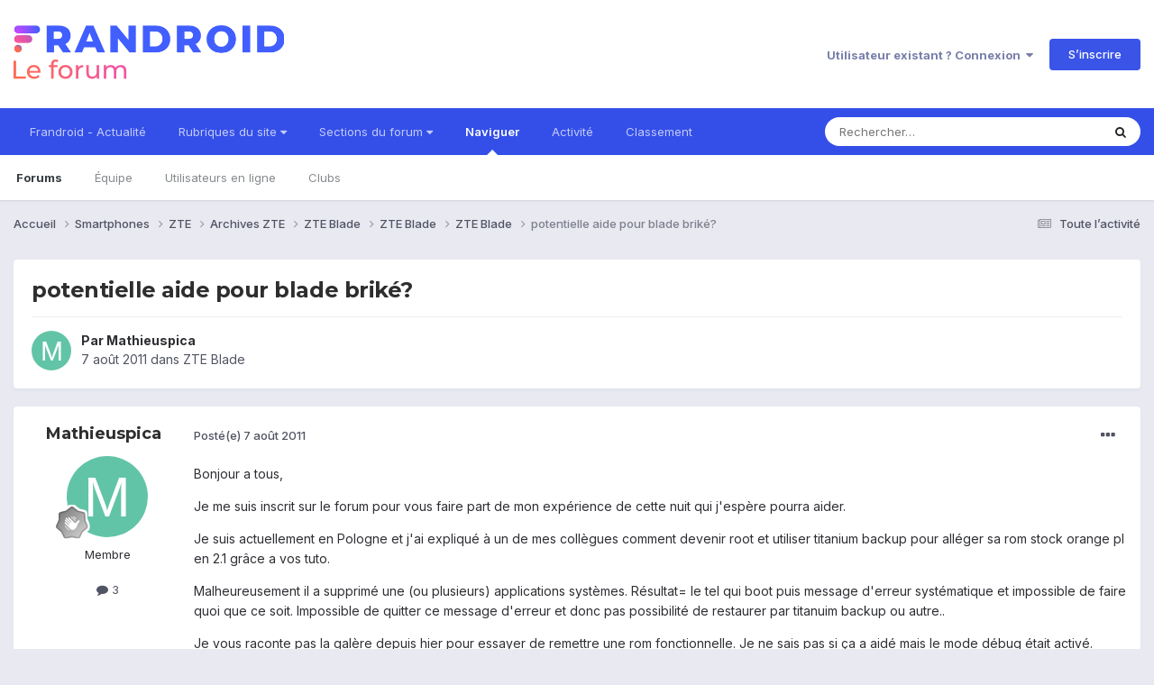

--- FILE ---
content_type: text/html;charset=UTF-8
request_url: https://forum.frandroid.com/topic/68798-potentielle-aide-pour-blade-brik%C3%A9/
body_size: 18613
content:
<!DOCTYPE html>
<html lang="fr-FR" dir="ltr">
	<head>
		<meta charset="utf-8">
		<title>potentielle aide pour blade briké? - ZTE Blade - Forum de Frandroid</title>
		
		
		
		

	<meta name="viewport" content="width=device-width, initial-scale=1">


	
	


	<meta name="twitter:card" content="summary" />


	
		<meta name="twitter:site" content="@frandroid" />
	


	
		
			
				<meta property="og:title" content="potentielle aide pour blade briké?">
			
		
	

	
		
			
				<meta property="og:type" content="website">
			
		
	

	
		
			
				<meta property="og:url" content="https://forum.frandroid.com/topic/68798-potentielle-aide-pour-blade-brik%C3%A9/">
			
		
	

	
		
			
				<meta name="description" content="Bonjour a tous, Je me suis inscrit sur le forum pour vous faire part de mon expérience de cette nuit qui j&#039;espère pourra aider. Je suis actuellement en Pologne et j&#039;ai expliqué à un de mes collègues comment devenir root et utiliser titanium backup pour alléger sa rom stock orange pl en 2.1 grâce ...">
			
		
	

	
		
			
				<meta property="og:description" content="Bonjour a tous, Je me suis inscrit sur le forum pour vous faire part de mon expérience de cette nuit qui j&#039;espère pourra aider. Je suis actuellement en Pologne et j&#039;ai expliqué à un de mes collègues comment devenir root et utiliser titanium backup pour alléger sa rom stock orange pl en 2.1 grâce ...">
			
		
	

	
		
			
				<meta property="og:updated_time" content="2011-08-07T17:33:06Z">
			
		
	

	
		
			
				<meta property="og:site_name" content="Forum de Frandroid">
			
		
	

	
		
			
				<meta property="og:locale" content="fr_FR">
			
		
	


	
		<link rel="canonical" href="https://forum.frandroid.com/topic/68798-potentielle-aide-pour-blade-brik%C3%A9/" />
	





<link rel="manifest" href="https://forum.frandroid.com/manifest.webmanifest/">
<meta name="msapplication-config" content="https://forum.frandroid.com/browserconfig.xml/">
<meta name="msapplication-starturl" content="/">
<meta name="application-name" content="Forum de Frandroid">
<meta name="apple-mobile-web-app-title" content="Forum de Frandroid">

	<meta name="theme-color" content="#ffffff">










<link rel="preload" href="//forum.frandroid.com/applications/core/interface/font/fontawesome-webfont.woff2?v=4.7.0" as="font" crossorigin="anonymous">
		


	<link rel="preconnect" href="https://fonts.googleapis.com">
	<link rel="preconnect" href="https://fonts.gstatic.com" crossorigin>
	
		
			<link href="https://fonts.googleapis.com/css2?family=Montserrat:wght@300;400;500;600;700&display=swap" rel="stylesheet">
		
		
			<link href="https://fonts.googleapis.com/css2?family=Inter:wght@300;400;500;600;700&display=swap" rel="stylesheet">
		
	



	<link rel='stylesheet' href='https://forum.frandroid.com/uploads/css_built_7/341e4a57816af3ba440d891ca87450ff_framework.css?v=419bb4d07a1715937993' media='all'>

	<link rel='stylesheet' href='https://forum.frandroid.com/uploads/css_built_7/05e81b71abe4f22d6eb8d1a929494829_responsive.css?v=419bb4d07a1715937993' media='all'>

	<link rel='stylesheet' href='https://forum.frandroid.com/uploads/css_built_7/20446cf2d164adcc029377cb04d43d17_flags.css?v=419bb4d07a1715937993' media='all'>

	<link rel='stylesheet' href='https://forum.frandroid.com/uploads/css_built_7/90eb5adf50a8c640f633d47fd7eb1778_core.css?v=419bb4d07a1715937993' media='all'>

	<link rel='stylesheet' href='https://forum.frandroid.com/uploads/css_built_7/5a0da001ccc2200dc5625c3f3934497d_core_responsive.css?v=419bb4d07a1715937993' media='all'>

	<link rel='stylesheet' href='https://forum.frandroid.com/uploads/css_built_7/62e269ced0fdab7e30e026f1d30ae516_forums.css?v=419bb4d07a1715937993' media='all'>

	<link rel='stylesheet' href='https://forum.frandroid.com/uploads/css_built_7/76e62c573090645fb99a15a363d8620e_forums_responsive.css?v=419bb4d07a1715937993' media='all'>

	<link rel='stylesheet' href='https://forum.frandroid.com/uploads/css_built_7/ebdea0c6a7dab6d37900b9190d3ac77b_topics.css?v=419bb4d07a1715937993' media='all'>





<link rel='stylesheet' href='https://forum.frandroid.com/uploads/css_built_7/258adbb6e4f3e83cd3b355f84e3fa002_custom.css?v=419bb4d07a1715937993' media='all'>




		
		

	
	<link rel='shortcut icon' href='https://forum.frandroid.com/uploads/monthly_2020_02/favicon.png' type="image/png">

      
<!-- THE ONLY AREA WHERE THEME MODIFICATION IS AUTHORIZED - BY BAPTISTE -->

<script type="text/javascript">window.gdprAppliesGlobally=true;(function(){function a(e){if(!window.frames[e]){if(document.body&&document.body.firstChild){var t=document.body;var n=document.createElement("iframe");n.style.display="none";n.name=e;n.title=e;t.insertBefore(n,t.firstChild)}
else{setTimeout(function(){a(e)},5)}}}function e(n,r,o,c,s){function e(e,t,n,a){if(typeof n!=="function"){return}if(!window[r]){window[r]=[]}var i=false;if(s){i=s(e,t,n)}if(!i){window[r].push({command:e,parameter:t,callback:n,version:a})}}e.stub=true;function t(a){if(!window[n]||window[n].stub!==true){return}if(!a.data){return}
var i=typeof a.data==="string";var e;try{e=i?JSON.parse(a.data):a.data}catch(t){return}if(e[o]){var r=e[o];window[n](r.command,r.parameter,function(e,t){var n={};n[c]={returnValue:e,success:t,callId:r.callId};a.source.postMessage(i?JSON.stringify(n):n,"*")},r.version)}}
if(typeof window[n]!=="function"){window[n]=e;if(window.addEventListener){window.addEventListener("message",t,false)}else{window.attachEvent("onmessage",t)}}}e("__tcfapi","__tcfapiBuffer","__tcfapiCall","__tcfapiReturn");a("__tcfapiLocator");(function(e){
  var t=document.createElement("script");t.id="spcloader";t.type="text/javascript";t.async=true;t.src="https://sdk.privacy-center.org/"+e+"/loader.js?target="+document.location.hostname;t.charset="utf-8";var n=document.getElementsByTagName("script")[0];n.parentNode.insertBefore(t,n)})("a1eae917-f28e-4669-a7e7-8b28857ccf7a")})();</script>      
      
      <!-- OPTIDIGITAL ADS -->
      
      	
      
      <script type="text/javascript">
        var targeting = {"adUnit":"\/82864103\/frandroid.com\/discussions","pageTargeting":{"tags":["forum"],"isSponso":0,"isSafe":1}};
        targeting.pageTargeting.theme = document.documentElement.getAttribute('data-scheme') || 'light';
        var odS = document.createElement('script');
        odS.setAttribute('async', 'true');
        odS.setAttribute('type', 'text/javascript');
        odS.setAttribute('src', 'https://scripts.opti-digital.com/tags/?site=frandroid');
        odS.setAttribute('id', 'optidigital-ad-init');
        odS.setAttribute('config', JSON.stringify(targeting));
        
        if (document.location.pathname != "/login/" && document.location.pathname != "/register/") {
        	document.getElementsByTagName('head')[0].appendChild(odS);
        }
      </script>
      
      <meta name="robots" content="index, follow, max-snippet:-1, max-image-preview:large, max-video-preview:-1">
      
<!-- END SPECIAL AREA -->
	
        <!-- App Indexing for Google Search -->
        <link href="android-app://com.quoord.tapatalkpro.activity/tapatalk/forum.frandroid.com/?location=topic&tid=68798&page=1&perpage=25&channel=google-indexing" rel="alternate" />
        <link href="ios-app://307880732/tapatalk/forum.frandroid.com/?location=topic&tid=68798&page=1&perpage=25&channel=google-indexing" rel="alternate" />
        </head>
	<body class="ipsApp ipsApp_front ipsJS_none ipsClearfix" data-controller="core.front.core.app"  data-message=""  data-pageapp="forums" data-pagelocation="front" data-pagemodule="forums" data-pagecontroller="topic" data-pageid="68798"   >    
    
        
    
            <script type="text/javascript" src="//www.frandroid.com/ads.js"></script>
            <!-- Google Tag Manager -->
            <script type="text/javascript">
                var adblockStatus = 'inactive';
                if (window.canRunAds === undefined) {
                    adblockStatus = 'active';
                }
                dataLayer = [({
                 'tags': '{smartphones}{zte}{archives}{archives-zte}{zte-blade}{zte-blade}{zte-blade}',
                'adblockStatus': adblockStatus,
                 'connected': 'no'
                })];
                (function (w, d, s, l, i) {
                    w[l] = w[l] || [];
                    w[l].push({
                        'gtm.start': new Date().getTime(), event: 'gtm.js'
                    });
                    var f = d.getElementsByTagName(s)[0],
                        j = d.createElement(s), dl = l != 'dataLayer' ? '&l=' + l : '';
                    j.async = true;
                    j.src ='//www.googletagmanager.com/gtm.js?id=' + i + dl;
                    f.parentNode.insertBefore(j, f);
                })(window, document, 'script', 'dataLayer', 'GTM-TF3BT5');
            </script>
            <!-- End Google Tag Manager -->
            <noscript><iframe src="//www.googletagmanager.com/ns.html?id=GTM-TF3BT5" height="0" width="0" style="display:none;visibility:hidden"></iframe></noscript>
		
		  <a href="#ipsLayout_mainArea" class="ipsHide" title="Aller au contenu principal de cette page" accesskey="m">Aller au contenu</a>
		
			<div id="ipsLayout_header" class="ipsClearfix">
				





				<header>
					<div class="ipsLayout_container">
						


<a href='https://forum.frandroid.com/' id='elLogo' accesskey='1'><img src="https://forum.frandroid.com/uploads/monthly_2021_12/frandroid-forum-logo.png.e17a937ae9443ddf66bc93b24b554480.png" alt='Forum de Frandroid'></a>

						
							

	<ul id="elUserNav" class="ipsList_inline cSignedOut ipsResponsive_showDesktop">
		
        
		
        
        
            
            <li id="elSignInLink">
                <a href="https://forum.frandroid.com/login/" data-ipsmenu-closeonclick="false" data-ipsmenu id="elUserSignIn">
                    Utilisateur existant ? Connexion  <i class="fa fa-caret-down"></i>
                </a>
                
<div id='elUserSignIn_menu' class='ipsMenu ipsMenu_auto ipsHide'>
	<form accept-charset='utf-8' method='post' action='https://forum.frandroid.com/login/'>
		<input type="hidden" name="csrfKey" value="bfcc7fa2b39f12d7d5dec09e0f744419">
		<input type="hidden" name="ref" value="aHR0cHM6Ly9mb3J1bS5mcmFuZHJvaWQuY29tL3RvcGljLzY4Nzk4LXBvdGVudGllbGxlLWFpZGUtcG91ci1ibGFkZS1icmlrJUMzJUE5Lw==">
		<div data-role="loginForm">
			
			
			
				<div class='ipsColumns ipsColumns_noSpacing'>
					<div class='ipsColumn ipsColumn_wide' id='elUserSignIn_internal'>
						
<div class="ipsPad ipsForm ipsForm_vertical">
	<h4 class="ipsType_sectionHead">Connexion</h4>
	<br><br>
	<ul class='ipsList_reset'>
		<li class="ipsFieldRow ipsFieldRow_noLabel ipsFieldRow_fullWidth">
			
			
				<input type="text" placeholder="Pseudo ou adresse de courriel" name="auth" autocomplete="email">
			
		</li>
		<li class="ipsFieldRow ipsFieldRow_noLabel ipsFieldRow_fullWidth">
			<input type="password" placeholder="Mot de passe" name="password" autocomplete="current-password">
		</li>
		<li class="ipsFieldRow ipsFieldRow_checkbox ipsClearfix">
			<span class="ipsCustomInput">
				<input type="checkbox" name="remember_me" id="remember_me_checkbox" value="1" checked aria-checked="true">
				<span></span>
			</span>
			<div class="ipsFieldRow_content">
				<label class="ipsFieldRow_label" for="remember_me_checkbox">Se souvenir de moi</label>
				<span class="ipsFieldRow_desc">Non recommandé sur les ordinateurs partagés</span>
			</div>
		</li>
		<li class="ipsFieldRow ipsFieldRow_fullWidth">
			<button type="submit" name="_processLogin" value="usernamepassword" class="ipsButton ipsButton_primary ipsButton_small" id="elSignIn_submit">Connexion</button>
			
				<p class="ipsType_right ipsType_small">
					
						<a href='https://forum.frandroid.com/lostpassword/' data-ipsDialog data-ipsDialog-title='Mot de passe oublié ?'>
					
					Mot de passe oublié ?</a>
				</p>
			
		</li>
	</ul>
</div>
					</div>
					<div class='ipsColumn ipsColumn_wide'>
						<div class='ipsPadding' id='elUserSignIn_external'>
							<div class='ipsAreaBackground_light ipsPadding:half'>
								
									<p class='ipsType_reset ipsType_small ipsType_center'><strong>Ou connectez-vous avec l’un de ces services</strong></p>
								
								
									<div class='ipsType_center ipsMargin_top:half'>
										

<button type="submit" name="_processLogin" value="3" class='ipsButton ipsButton_verySmall ipsButton_fullWidth ipsSocial ipsSocial_google' style="background-color: #4285F4">
	
		<span class='ipsSocial_icon'>
			
				<i class='fa fa-google'></i>
			
		</span>
		<span class='ipsSocial_text'>Se connecter avec Google</span>
	
</button>
									</div>
								
									<div class='ipsType_center ipsMargin_top:half'>
										

<button type="submit" name="_processLogin" value="2" class='ipsButton ipsButton_verySmall ipsButton_fullWidth ipsSocial ipsSocial_facebook' style="background-color: #3a579a">
	
		<span class='ipsSocial_icon'>
			
				<i class='fa fa-facebook-official'></i>
			
		</span>
		<span class='ipsSocial_text'>Se connecter avec Facebook</span>
	
</button>
									</div>
								
									<div class='ipsType_center ipsMargin_top:half'>
										

<button type="submit" name="_processLogin" value="9" class='ipsButton ipsButton_verySmall ipsButton_fullWidth ipsSocial ipsSocial_twitter' style="background-color: #00abf0">
	
		<span class='ipsSocial_icon'>
			
				<i class='fa fa-twitter'></i>
			
		</span>
		<span class='ipsSocial_text'>Se connecter avec Twitter</span>
	
</button>
									</div>
								
							</div>
						</div>
					</div>
				</div>
			
		</div>
	</form>
</div>
            </li>
            
        
		
			<li>
				
					<a href="https://forum.frandroid.com/register/"  id="elRegisterButton" class="ipsButton ipsButton_normal ipsButton_primary">S’inscrire</a>
				
			</li>
		
	</ul>

							
<ul class='ipsMobileHamburger ipsList_reset ipsResponsive_hideDesktop'>
	<li data-ipsDrawer data-ipsDrawer-drawerElem='#elMobileDrawer'>
		<a href='#' >
			
			
				
			
			
			
			<i class='fa fa-navicon'></i>
		</a>
	</li>
</ul>
						
					</div>
				</header>
				

	<nav data-controller='core.front.core.navBar' class=' ipsResponsive_showDesktop'>
		<div class='ipsNavBar_primary ipsLayout_container '>
			<ul data-role="primaryNavBar" class='ipsClearfix'>
				


	
		
		
		<li  id='elNavSecondary_15' data-role="navBarItem" data-navApp="core" data-navExt="CustomItem">
			
			
				<a href="https://www.frandroid.com/" target='_blank' rel="noopener" data-navItem-id="15" >
					Frandroid - Actualité<span class='ipsNavBar_active__identifier'></span>
				</a>
			
			
		</li>
	
	

	
		
		
		<li  id='elNavSecondary_16' data-role="navBarItem" data-navApp="core" data-navExt="Menu">
			
			
				<a href="#" id="elNavigation_16" data-ipsMenu data-ipsMenu-appendTo='#elNavSecondary_16' data-ipsMenu-activeClass='ipsNavActive_menu' data-navItem-id="16" >
					Rubriques du site <i class="fa fa-caret-down"></i><span class='ipsNavBar_active__identifier'></span>
				</a>
				<ul id="elNavigation_16_menu" class="ipsMenu ipsMenu_auto ipsHide">
					

	
		
			<li class='ipsMenu_item' >
				<a href='https://www.frandroid.com/actualites' >
					Actualités
				</a>
			</li>
		
	

	
		
			<li class='ipsMenu_item' >
				<a href='https://www.frandroid.com/test' >
					Tests Produits
				</a>
			</li>
		
	

	
		
			<li class='ipsMenu_item' >
				<a href='https://www.frandroid.com/guide-dachat' >
					Guide d'achat
				</a>
			</li>
		
	

	
		
			<li class='ipsMenu_item' >
				<a href='https://www.frandroid.com/bons-plans' >
					Bons Plans
				</a>
			</li>
		
	

	
		
			<li class='ipsMenu_item' >
				<a href='https://www.frandroid.com/comment-faire' >
					Tutos
				</a>
			</li>
		
	

				</ul>
			
			
		</li>
	
	

	
		
		
		<li  id='elNavSecondary_23' data-role="navBarItem" data-navApp="core" data-navExt="Menu">
			
			
				<a href="#" id="elNavigation_23" data-ipsMenu data-ipsMenu-appendTo='#elNavSecondary_23' data-ipsMenu-activeClass='ipsNavActive_menu' data-navItem-id="23" >
					Sections du forum <i class="fa fa-caret-down"></i><span class='ipsNavBar_active__identifier'></span>
				</a>
				<ul id="elNavigation_23_menu" class="ipsMenu ipsMenu_auto ipsHide">
					

	
		
			<li class='ipsMenu_item' >
				<a href='https://forum.frandroid.com/forum/4-smartphones/' >
					Smartphones
				</a>
			</li>
		
	

	
		
			<li class='ipsMenu_item' >
				<a href='https://forum.frandroid.com/forum/128-tablettes/' >
					Tablettes
				</a>
			</li>
		
	

	
		
			<li class='ipsMenu_item' >
				<a href='https://forum.frandroid.com/forum/577-tv-android-tv-chromecast-dongle-tv-etc/' >
					TV (Android TV, Chromecast etc.)
				</a>
			</li>
		
	

	
		
			<li class='ipsMenu_item' >
				<a href='https://forum.frandroid.com/forum/2640-photo-vid%C3%A9o/' >
					Photo & vidéo
				</a>
			</li>
		
	

	
		
			<li class='ipsMenu_item' >
				<a href='https://forum.frandroid.com/forum/2720-enceintes-connect%C3%A9es/' >
					Enceintes Connectées
				</a>
			</li>
		
	

	
		
			<li class='ipsMenu_item' >
				<a href='https://forum.frandroid.com/forum/2636-consoles-de-jeu/' >
					Consoles de jeu
				</a>
			</li>
		
	

	
		
			<li class='ipsMenu_item' >
				<a href='https://forum.frandroid.com/forum/581-chrome-os/' >
					Chrome OS
				</a>
			</li>
		
	

	
		
			<li class='ipsMenu_item' >
				<a href='https://forum.frandroid.com/forum/7-d%C3%A9veloppement/' >
					Développement
				</a>
			</li>
		
	

	
		
			<li class='ipsMenu_item' >
				<a href='https://forum.frandroid.com/forum/1838-0-android/' >
					0 % Android
				</a>
			</li>
		
	

	
		
			<li class='ipsMenu_item' >
				<a href='https://forum.frandroid.com/forum/2-divers/' >
					Divers
				</a>
			</li>
		
	

				</ul>
			
			
		</li>
	
	

	
		
		
			
		
		<li class='ipsNavBar_active' data-active id='elNavSecondary_1' data-role="navBarItem" data-navApp="core" data-navExt="CustomItem">
			
			
				<a href="https://forum.frandroid.com"  data-navItem-id="1" data-navDefault>
					Naviguer<span class='ipsNavBar_active__identifier'></span>
				</a>
			
			
				<ul class='ipsNavBar_secondary ' data-role='secondaryNavBar'>
					


	
		
		
			
		
		<li class='ipsNavBar_active' data-active id='elNavSecondary_8' data-role="navBarItem" data-navApp="forums" data-navExt="Forums">
			
			
				<a href="https://forum.frandroid.com"  data-navItem-id="8" data-navDefault>
					Forums<span class='ipsNavBar_active__identifier'></span>
				</a>
			
			
		</li>
	
	

	
	

	
		
		
		<li  id='elNavSecondary_10' data-role="navBarItem" data-navApp="core" data-navExt="StaffDirectory">
			
			
				<a href="https://forum.frandroid.com/staff/"  data-navItem-id="10" >
					Équipe<span class='ipsNavBar_active__identifier'></span>
				</a>
			
			
		</li>
	
	

	
		
		
		<li  id='elNavSecondary_11' data-role="navBarItem" data-navApp="core" data-navExt="OnlineUsers">
			
			
				<a href="https://forum.frandroid.com/online/"  data-navItem-id="11" >
					Utilisateurs en ligne<span class='ipsNavBar_active__identifier'></span>
				</a>
			
			
		</li>
	
	

	
		
		
		<li  id='elNavSecondary_34' data-role="navBarItem" data-navApp="core" data-navExt="Clubs">
			
			
				<a href="https://forum.frandroid.com/clubs/"  data-navItem-id="34" >
					Clubs<span class='ipsNavBar_active__identifier'></span>
				</a>
			
			
		</li>
	
	

					<li class='ipsHide' id='elNavigationMore_1' data-role='navMore'>
						<a href='#' data-ipsMenu data-ipsMenu-appendTo='#elNavigationMore_1' id='elNavigationMore_1_dropdown'>Plus <i class='fa fa-caret-down'></i></a>
						<ul class='ipsHide ipsMenu ipsMenu_auto' id='elNavigationMore_1_dropdown_menu' data-role='moreDropdown'></ul>
					</li>
				</ul>
			
		</li>
	
	

	
		
		
		<li  id='elNavSecondary_2' data-role="navBarItem" data-navApp="core" data-navExt="CustomItem">
			
			
				<a href="https://forum.frandroid.com/discover/"  data-navItem-id="2" >
					Activité<span class='ipsNavBar_active__identifier'></span>
				</a>
			
			
				<ul class='ipsNavBar_secondary ipsHide' data-role='secondaryNavBar'>
					


	
		
		
		<li  id='elNavSecondary_3' data-role="navBarItem" data-navApp="core" data-navExt="AllActivity">
			
			
				<a href="https://forum.frandroid.com/discover/"  data-navItem-id="3" >
					Toute l’activité<span class='ipsNavBar_active__identifier'></span>
				</a>
			
			
		</li>
	
	

	
		
		
		<li  id='elNavSecondary_4' data-role="navBarItem" data-navApp="core" data-navExt="YourActivityStreams">
			
			
				<a href="#"  data-navItem-id="4" >
					Flux de mon activité<span class='ipsNavBar_active__identifier'></span>
				</a>
			
			
		</li>
	
	

	
		
		
		<li  id='elNavSecondary_5' data-role="navBarItem" data-navApp="core" data-navExt="YourActivityStreamsItem">
			
			
				<a href="https://forum.frandroid.com/discover/unread/"  data-navItem-id="5" >
					Contenu non lu<span class='ipsNavBar_active__identifier'></span>
				</a>
			
			
		</li>
	
	

	
		
		
		<li  id='elNavSecondary_6' data-role="navBarItem" data-navApp="core" data-navExt="YourActivityStreamsItem">
			
			
				<a href="https://forum.frandroid.com/discover/content-started/"  data-navItem-id="6" >
					Contenu que j’ai commencé<span class='ipsNavBar_active__identifier'></span>
				</a>
			
			
		</li>
	
	

	
		
		
		<li  id='elNavSecondary_7' data-role="navBarItem" data-navApp="core" data-navExt="Search">
			
			
				<a href="https://forum.frandroid.com/search/"  data-navItem-id="7" >
					Rechercher<span class='ipsNavBar_active__identifier'></span>
				</a>
			
			
		</li>
	
	

					<li class='ipsHide' id='elNavigationMore_2' data-role='navMore'>
						<a href='#' data-ipsMenu data-ipsMenu-appendTo='#elNavigationMore_2' id='elNavigationMore_2_dropdown'>Plus <i class='fa fa-caret-down'></i></a>
						<ul class='ipsHide ipsMenu ipsMenu_auto' id='elNavigationMore_2_dropdown_menu' data-role='moreDropdown'></ul>
					</li>
				</ul>
			
		</li>
	
	

	
		
		
		<li  id='elNavSecondary_12' data-role="navBarItem" data-navApp="core" data-navExt="Leaderboard">
			
			
				<a href="https://forum.frandroid.com/leaderboard/"  data-navItem-id="12" >
					Classement<span class='ipsNavBar_active__identifier'></span>
				</a>
			
			
		</li>
	
	

				<li class='ipsHide' id='elNavigationMore' data-role='navMore'>
					<a href='#' data-ipsMenu data-ipsMenu-appendTo='#elNavigationMore' id='elNavigationMore_dropdown'>Plus</a>
					<ul class='ipsNavBar_secondary ipsHide' data-role='secondaryNavBar'>
						<li class='ipsHide' id='elNavigationMore_more' data-role='navMore'>
							<a href='#' data-ipsMenu data-ipsMenu-appendTo='#elNavigationMore_more' id='elNavigationMore_more_dropdown'>Plus <i class='fa fa-caret-down'></i></a>
							<ul class='ipsHide ipsMenu ipsMenu_auto' id='elNavigationMore_more_dropdown_menu' data-role='moreDropdown'></ul>
						</li>
					</ul>
				</li>
			</ul>
			

	<div id="elSearchWrapper">
		<div id='elSearch' data-controller="core.front.core.quickSearch">
			<form accept-charset='utf-8' action='//forum.frandroid.com/search/?do=quicksearch' method='post'>
                <input type='search' id='elSearchField' placeholder='Rechercher…' name='q' autocomplete='off' aria-label='Rechercher'>
                <details class='cSearchFilter'>
                    <summary class='cSearchFilter__text'></summary>
                    <ul class='cSearchFilter__menu'>
                        
                        <li><label><input type="radio" name="type" value="all" ><span class='cSearchFilter__menuText'>N’importe où</span></label></li>
                        
                            
                                <li><label><input type="radio" name="type" value='contextual_{&quot;type&quot;:&quot;forums_topic&quot;,&quot;nodes&quot;:110}' checked><span class='cSearchFilter__menuText'>This Forum</span></label></li>
                            
                                <li><label><input type="radio" name="type" value='contextual_{&quot;type&quot;:&quot;forums_topic&quot;,&quot;item&quot;:68798}' checked><span class='cSearchFilter__menuText'>This Topic</span></label></li>
                            
                        
                        
                            <li><label><input type="radio" name="type" value="core_statuses_status"><span class='cSearchFilter__menuText'>Mises à jour de statut</span></label></li>
                        
                            <li><label><input type="radio" name="type" value="forums_topic"><span class='cSearchFilter__menuText'>Sujets</span></label></li>
                        
                            <li><label><input type="radio" name="type" value="core_members"><span class='cSearchFilter__menuText'>Membres</span></label></li>
                        
                    </ul>
                </details>
				<button class='cSearchSubmit' type="submit" aria-label='Rechercher'><i class="fa fa-search"></i></button>
			</form>
		</div>
	</div>

		</div>
	</nav>

				
<ul id='elMobileNav' class='ipsResponsive_hideDesktop' data-controller='core.front.core.mobileNav'>
	
		
			
			
				
				
			
				
				
			
				
				
			
				
				
			
				
				
			
				
					<li id='elMobileBreadcrumb'>
						<a href='https://forum.frandroid.com/forum/110-zte-blade/'>
							<span>ZTE Blade</span>
						</a>
					</li>
				
				
			
				
				
			
		
	
	
	
	<li >
		<a data-action="defaultStream" href='https://forum.frandroid.com/discover/'><i class="fa fa-newspaper-o" aria-hidden="true"></i></a>
	</li>

	

	
		<li class='ipsJS_show'>
			<a href='https://forum.frandroid.com/search/'><i class='fa fa-search'></i></a>
		</li>
	
</ul>
			</div>
		
		<main id="ipsLayout_body" class="ipsLayout_container">
			<div id="ipsLayout_contentArea">
				<div id="ipsLayout_contentWrapper">
					
<nav class='ipsBreadcrumb ipsBreadcrumb_top ipsFaded_withHover'>
	

	<ul class='ipsList_inline ipsPos_right'>
		
		<li >
			<a data-action="defaultStream" class='ipsType_light '  href='https://forum.frandroid.com/discover/'><i class="fa fa-newspaper-o" aria-hidden="true"></i> <span>Toute l’activité</span></a>
		</li>
		
	</ul>

	<ul data-role="breadcrumbList">
		<li>
			<a title="Accueil" href='https://forum.frandroid.com/'>
				<span>Accueil <i class='fa fa-angle-right'></i></span>
			</a>
		</li>
		
		
			<li>
				
					<a href='https://forum.frandroid.com/forum/4-smartphones/'>
						<span>Smartphones <i class='fa fa-angle-right' aria-hidden="true"></i></span>
					</a>
				
			</li>
		
			<li>
				
					<a href='https://forum.frandroid.com/forum/103-zte/'>
						<span>ZTE <i class='fa fa-angle-right' aria-hidden="true"></i></span>
					</a>
				
			</li>
		
			<li>
				
					<a href='https://forum.frandroid.com/forum/3111-archives-zte/'>
						<span>Archives ZTE <i class='fa fa-angle-right' aria-hidden="true"></i></span>
					</a>
				
			</li>
		
			<li>
				
					<a href='https://forum.frandroid.com/forum/3029-zte-blade/'>
						<span>ZTE Blade <i class='fa fa-angle-right' aria-hidden="true"></i></span>
					</a>
				
			</li>
		
			<li>
				
					<a href='https://forum.frandroid.com/forum/2179-zte-blade/'>
						<span>ZTE Blade <i class='fa fa-angle-right' aria-hidden="true"></i></span>
					</a>
				
			</li>
		
			<li>
				
					<a href='https://forum.frandroid.com/forum/110-zte-blade/'>
						<span>ZTE Blade <i class='fa fa-angle-right' aria-hidden="true"></i></span>
					</a>
				
			</li>
		
			<li>
				
					potentielle aide pour blade briké?
				
			</li>
		
	</ul>
</nav>
					
					<div id="ipsLayout_mainArea">
						<div class="hb__ad hb__ad--header">
<div id="optidigital-adslot-Billboard_1" style='display:none;' class="Billboard_1"></div>
<div id="optidigital-adslot-Mobile_Pos1" style='display:none;' class="Mobile_Pos1"></div>
</div>
						
						
						

	




						



<div class='ipsPageHeader ipsResponsive_pull ipsBox ipsPadding sm:ipsPadding:half ipsMargin_bottom'>
		
	
	<div class='ipsFlex ipsFlex-ai:center ipsFlex-fw:wrap ipsGap:4'>
		<div class='ipsFlex-flex:11'>
			<h1 class='ipsType_pageTitle ipsContained_container'>
				

				
				
					<span class='ipsType_break ipsContained'>
						<span>potentielle aide pour blade briké?</span>
					</span>
				
			</h1>
			
			
		</div>
		
	</div>
	<hr class='ipsHr'>
	<div class='ipsPageHeader__meta ipsFlex ipsFlex-jc:between ipsFlex-ai:center ipsFlex-fw:wrap ipsGap:3'>
		<div class='ipsFlex-flex:11'>
			<div class='ipsPhotoPanel ipsPhotoPanel_mini ipsPhotoPanel_notPhone ipsClearfix'>
				


	<a href="https://forum.frandroid.com/profile/67626-mathieuspica/" rel="nofollow" data-ipshover data-ipshover-width="370" data-ipshover-target="https://forum.frandroid.com/profile/67626-mathieuspica/?do=hovercard"  class="ipsUserPhoto ipsUserPhoto_mini" title="Aller sur le profil de Mathieuspica">
		<img src="data:image/svg+xml,%3Csvg%20xmlns%3D%22http%3A%2F%2Fwww.w3.org%2F2000%2Fsvg%22%20viewBox%3D%220%200%201024%201024%22%20style%3D%22background%3A%2362c4a6%22%3E%3Cg%3E%3Ctext%20text-anchor%3D%22middle%22%20dy%3D%22.35em%22%20x%3D%22512%22%20y%3D%22512%22%20fill%3D%22%23ffffff%22%20font-size%3D%22700%22%20font-family%3D%22-apple-system%2C%20BlinkMacSystemFont%2C%20Roboto%2C%20Helvetica%2C%20Arial%2C%20sans-serif%22%3EM%3C%2Ftext%3E%3C%2Fg%3E%3C%2Fsvg%3E" alt="Mathieuspica" loading="lazy">
	</a>

				<div>
					<p class='ipsType_reset ipsType_blendLinks'>
						<span class='ipsType_normal'>
						
							<strong>Par 


<a href='https://forum.frandroid.com/profile/67626-mathieuspica/' rel="nofollow" data-ipsHover data-ipsHover-width='370' data-ipsHover-target='https://forum.frandroid.com/profile/67626-mathieuspica/?do=hovercard&amp;referrer=https%253A%252F%252Fforum.frandroid.com%252Ftopic%252F68798-potentielle-aide-pour-blade-brik%2525C3%2525A9%252F' title="Aller sur le profil de Mathieuspica" class="ipsType_break">Mathieuspica</a></strong><br />
							<span class='ipsType_light'><time datetime='2011-08-07T01:07:04Z' title='07/08/2011 01:07' data-short='14 a'>7 août 2011</time> dans <a href="https://forum.frandroid.com/forum/110-zte-blade/">ZTE Blade</a></span>
						
						</span>
					</p>
				</div>
			</div>
		</div>
					
	</div>
	
	
</div>








<div class='ipsClearfix'>
	<ul class="ipsToolList ipsToolList_horizontal ipsClearfix ipsSpacer_both ipsResponsive_hidePhone">
		
		
		
	</ul>
</div>

<div id='comments' data-controller='core.front.core.commentFeed,forums.front.topic.view, core.front.core.ignoredComments' data-autoPoll data-baseURL='https://forum.frandroid.com/topic/68798-potentielle-aide-pour-blade-brik%C3%A9/' data-lastPage data-feedID='topic-68798' class='cTopic ipsClear ipsSpacer_top'>
	
			
	

	

<div data-controller='core.front.core.recommendedComments' data-url='https://forum.frandroid.com/topic/68798-potentielle-aide-pour-blade-brik%C3%A9/?recommended=comments' class='ipsRecommendedComments ipsHide'>
	<div data-role="recommendedComments">
		<h2 class='ipsType_sectionHead ipsType_large ipsType_bold ipsMargin_bottom'>Recommended Posts</h2>
		
	</div>
</div>
	
	<div id="elPostFeed" data-role='commentFeed' data-controller='core.front.core.moderation' >
		<form action="https://forum.frandroid.com/topic/68798-potentielle-aide-pour-blade-brik%C3%A9/?csrfKey=bfcc7fa2b39f12d7d5dec09e0f744419&amp;do=multimodComment" method="post" data-ipsPageAction data-role='moderationTools'>
			
			
				

					

					
					



<a id="comment-1129444"></a>
<article  id="elComment_1129444" class="cPost ipsBox ipsResponsive_pull  ipsComment  ipsComment_parent ipsClearfix ipsClear ipsColumns ipsColumns_noSpacing ipsColumns_collapsePhone    ">
	

	

	<div class="cAuthorPane_mobile ipsResponsive_showPhone">
		<div class="cAuthorPane_photo">
			<div class="cAuthorPane_photoWrap">
				


	<a href="https://forum.frandroid.com/profile/67626-mathieuspica/" rel="nofollow" data-ipshover data-ipshover-width="370" data-ipshover-target="https://forum.frandroid.com/profile/67626-mathieuspica/?do=hovercard"  class="ipsUserPhoto ipsUserPhoto_large" title="Aller sur le profil de Mathieuspica">
		<img src="data:image/svg+xml,%3Csvg%20xmlns%3D%22http%3A%2F%2Fwww.w3.org%2F2000%2Fsvg%22%20viewBox%3D%220%200%201024%201024%22%20style%3D%22background%3A%2362c4a6%22%3E%3Cg%3E%3Ctext%20text-anchor%3D%22middle%22%20dy%3D%22.35em%22%20x%3D%22512%22%20y%3D%22512%22%20fill%3D%22%23ffffff%22%20font-size%3D%22700%22%20font-family%3D%22-apple-system%2C%20BlinkMacSystemFont%2C%20Roboto%2C%20Helvetica%2C%20Arial%2C%20sans-serif%22%3EM%3C%2Ftext%3E%3C%2Fg%3E%3C%2Fsvg%3E" alt="Mathieuspica" loading="lazy">
	</a>

				
				
					<a href="https://forum.frandroid.com/profile/67626-mathieuspica/badges/" rel="nofollow">
						
<img src='https://forum.frandroid.com/uploads/monthly_2021_12/1_Newbie.svg' loading="lazy" alt="Newbie" class="cAuthorPane_badge cAuthorPane_badge--rank ipsOutline ipsOutline:2px" data-ipsTooltip title="Rang: Newbie (1/14)">
					</a>
				
			</div>
		</div>
		<div class="cAuthorPane_content">
			<h3 class="ipsType_sectionHead cAuthorPane_author ipsType_break ipsType_blendLinks ipsFlex ipsFlex-ai:center">
				


<a href='https://forum.frandroid.com/profile/67626-mathieuspica/' rel="nofollow" data-ipsHover data-ipsHover-width='370' data-ipsHover-target='https://forum.frandroid.com/profile/67626-mathieuspica/?do=hovercard&amp;referrer=https%253A%252F%252Fforum.frandroid.com%252Ftopic%252F68798-potentielle-aide-pour-blade-brik%2525C3%2525A9%252F' title="Aller sur le profil de Mathieuspica" class="ipsType_break"><span style='color:#'>Mathieuspica</span></a>
			</h3>
			<div class="ipsType_light ipsType_reset">
				<a href="https://forum.frandroid.com/topic/68798-potentielle-aide-pour-blade-brik%C3%A9/?do=findComment&amp;comment=1129444" rel="nofollow" class="ipsType_blendLinks">Posté(e) <time datetime='2011-08-07T01:07:04Z' title='07/08/2011 01:07' data-short='14 a'>7 août 2011</time></a>
				
			</div>
		</div>
	</div>
	<aside class="ipsComment_author cAuthorPane ipsColumn ipsColumn_medium ipsResponsive_hidePhone">
		<h3 class="ipsType_sectionHead cAuthorPane_author ipsType_blendLinks ipsType_break">
<strong>


<a href='https://forum.frandroid.com/profile/67626-mathieuspica/' rel="nofollow" data-ipsHover data-ipsHover-width='370' data-ipsHover-target='https://forum.frandroid.com/profile/67626-mathieuspica/?do=hovercard&amp;referrer=https%253A%252F%252Fforum.frandroid.com%252Ftopic%252F68798-potentielle-aide-pour-blade-brik%2525C3%2525A9%252F' title="Aller sur le profil de Mathieuspica" class="ipsType_break">Mathieuspica</a></strong>
			
		</h3>
		<ul class="cAuthorPane_info ipsList_reset">
			<li data-role="photo" class="cAuthorPane_photo">
				<div class="cAuthorPane_photoWrap">
					


	<a href="https://forum.frandroid.com/profile/67626-mathieuspica/" rel="nofollow" data-ipshover data-ipshover-width="370" data-ipshover-target="https://forum.frandroid.com/profile/67626-mathieuspica/?do=hovercard"  class="ipsUserPhoto ipsUserPhoto_large" title="Aller sur le profil de Mathieuspica">
		<img src="data:image/svg+xml,%3Csvg%20xmlns%3D%22http%3A%2F%2Fwww.w3.org%2F2000%2Fsvg%22%20viewBox%3D%220%200%201024%201024%22%20style%3D%22background%3A%2362c4a6%22%3E%3Cg%3E%3Ctext%20text-anchor%3D%22middle%22%20dy%3D%22.35em%22%20x%3D%22512%22%20y%3D%22512%22%20fill%3D%22%23ffffff%22%20font-size%3D%22700%22%20font-family%3D%22-apple-system%2C%20BlinkMacSystemFont%2C%20Roboto%2C%20Helvetica%2C%20Arial%2C%20sans-serif%22%3EM%3C%2Ftext%3E%3C%2Fg%3E%3C%2Fsvg%3E" alt="Mathieuspica" loading="lazy">
	</a>

					
					
						
<img src='https://forum.frandroid.com/uploads/monthly_2021_12/1_Newbie.svg' loading="lazy" alt="Newbie" class="cAuthorPane_badge cAuthorPane_badge--rank ipsOutline ipsOutline:2px" data-ipsTooltip title="Rang: Newbie (1/14)">
					
				</div>
			</li>
			
				<li data-role="group"><span style='color:#'>Membre</span></li>
				
			
			
				<li data-role="stats" class="ipsMargin_top">
					<ul class="ipsList_reset ipsType_light ipsFlex ipsFlex-ai:center ipsFlex-jc:center ipsGap_row:2 cAuthorPane_stats">
						<li>
							
								<a href="https://forum.frandroid.com/profile/67626-mathieuspica/content/" rel="nofollow" title="3 messages " data-ipstooltip class="ipsType_blendLinks">
							
								<i class="fa fa-comment"></i> 3
							
								</a>
							
						</li>
						
					</ul>
				</li>
			
			
				

			
		</ul>
	</aside>
	<div class="ipsColumn ipsColumn_fluid ipsMargin:none">
		

<div id='comment-1129444_wrap' data-controller='core.front.core.comment' data-commentApp='forums' data-commentType='forums' data-commentID="1129444" data-quoteData='{&quot;userid&quot;:67626,&quot;username&quot;:&quot;Mathieuspica&quot;,&quot;timestamp&quot;:1312679224,&quot;contentapp&quot;:&quot;forums&quot;,&quot;contenttype&quot;:&quot;forums&quot;,&quot;contentid&quot;:68798,&quot;contentclass&quot;:&quot;forums_Topic&quot;,&quot;contentcommentid&quot;:1129444}' class='ipsComment_content ipsType_medium'>

	<div class='ipsComment_meta ipsType_light ipsFlex ipsFlex-ai:center ipsFlex-jc:between ipsFlex-fd:row-reverse'>
		<div class='ipsType_light ipsType_reset ipsType_blendLinks ipsComment_toolWrap'>
			<div class='ipsResponsive_hidePhone ipsComment_badges'>
				<ul class='ipsList_reset ipsFlex ipsFlex-jc:end ipsFlex-fw:wrap ipsGap:2 ipsGap_row:1'>
					
					
					
					
					
				</ul>
			</div>
			<ul class='ipsList_reset ipsComment_tools'>
				<li>
					<a href='#elControls_1129444_menu' class='ipsComment_ellipsis' id='elControls_1129444' title='Plus d’options…' data-ipsMenu data-ipsMenu-appendTo='#comment-1129444_wrap'><i class='fa fa-ellipsis-h'></i></a>
					<ul id='elControls_1129444_menu' class='ipsMenu ipsMenu_narrow ipsHide'>
						
						
							<li class='ipsMenu_item'><a href='https://forum.frandroid.com/topic/68798-potentielle-aide-pour-blade-brik%C3%A9/' title='Partager ce message' data-ipsDialog data-ipsDialog-size='narrow' data-ipsDialog-content='#elShareComment_1129444_menu' data-ipsDialog-title="Partager ce message" id='elSharePost_1129444' data-role='shareComment'>Share</a></li>
						
                        
						
						
						
							
								
							
							
							
							
							
							
						
					</ul>
				</li>
				
			</ul>
		</div>

		<div class='ipsType_reset ipsResponsive_hidePhone'>
			<a href='https://forum.frandroid.com/topic/68798-potentielle-aide-pour-blade-brik%C3%A9/?do=findComment&amp;comment=1129444' rel="nofollow" class='ipsType_blendLinks'>Posté(e) <time datetime='2011-08-07T01:07:04Z' title='07/08/2011 01:07' data-short='14 a'>7 août 2011</time></a>
			
			<span class='ipsResponsive_hidePhone'>
				
				
			</span>
		</div>
	</div>

	

    

	<div class='cPost_contentWrap'>
		
		<div data-role='commentContent' class='ipsType_normal ipsType_richText ipsPadding_bottom ipsContained' data-controller='core.front.core.lightboxedImages'>
			
<p>Bonjour a tous, </p>
<p>Je me suis inscrit sur le forum pour vous faire part de mon expérience de cette nuit qui j'espère pourra aider.</p>
<p>Je suis actuellement en Pologne et j'ai expliqué à un de mes collègues comment devenir root et utiliser titanium backup pour alléger sa rom stock orange pl en 2.1 grâce a vos tuto.</p>
<p>Malheureusement il a supprimé une (ou plusieurs) applications systèmes. Résultat= le tel qui boot puis message d'erreur systématique et impossible de faire quoi que ce soit. Impossible de quitter ce message d'erreur et donc pas possibilité de restaurer par titanuim backup ou autre..</p>
<p>Je vous raconte pas la galère depuis hier pour essayer de remettre une rom fonctionnelle. Je ne sais pas si ça a aidé mais le mode débug était activé.</p>
<p>Il n'avais pas de recovery et seulement un mode FTM, pas de recovery fonctionnel... je sais pas si c'est possible en France de ne pas avoir de recovery...</p>
<p>Aprés plusieurs heures a taper des commandes dans cmd.exe sans pouvoir installer clockwork ou faire quoi que ce soit, j'ai tenté la manip la plus stupide qui soit, a savoir utiliser l'update bouygues française pour remettre une rom stock 2.2"saine" si je peux dire(polluée mais fonctionnelle) sur un tel polonais.</p>
<p>eh bein contre toute attente ça a marché, juste sa lui a mis un simlock bouygues. (merci Frandroid pour les tutaux de desimlock.)</p>
<p>Et grâce a cette update, il a pu installer clockwork puis la CM7 dont il rêvait tant. (merci encore pour les tutaux)</p>
<p>En espérant que cette anecdote puisse aider certains utilisateurs malheureux de Titanium backup ou autre.</p>
<p>Je m'excuse si une solution plus efficace a été publiée, j'ai rien trouvé de mieux que ça.</p>
<p>Ci dessous le lien de l'upgrade de bouygues qui nécessite uniquement un pc (peut être un mode debug actif?)</p>
<p><a href="http://www.zte.com.fr/products/handsets/list/201011/t20101103_194151.html" rel="external nofollow">http://www.zte.com.fr/products/handsets/list/201011/t20101103_194151.html</a></p>
<p>Merci a tous pour vos toto et bonne chance a ceux qui se trouvent dans une situation similaire.</p>
<p>Désolé pour la longueur du post il est un peu tard et ici, même une réparation de tel est accompagné de vodka...</p>


			
		</div>

		

		
	</div>

	

	



<div class='ipsPadding ipsHide cPostShareMenu' id='elShareComment_1129444_menu'>
	<h5 class='ipsType_normal ipsType_reset'>Lien vers le commentaire</h5>
	
		
	
	
	<input type='text' value='https://forum.frandroid.com/topic/68798-potentielle-aide-pour-blade-brik%C3%A9/' class='ipsField_fullWidth'>

	
	<h5 class='ipsType_normal ipsType_reset ipsSpacer_top'>Partager sur d’autres sites</h5>
	

	<ul class='ipsList_inline ipsList_noSpacing ipsClearfix' data-controller="core.front.core.sharelink">
		
			<li>
<a href="https://www.linkedin.com/shareArticle?mini=true&amp;url=https%3A%2F%2Fforum.frandroid.com%2Ftopic%2F68798-potentielle-aide-pour-blade-brik%25C3%25A9%2F%3Fdo%3DfindComment%26comment%3D1129444&amp;title=potentielle+aide+pour+blade+brik%C3%A9%3F" rel="nofollow noopener" class="cShareLink cShareLink_linkedin" target="_blank" data-role="shareLink" title='Partager sur LinkedIn' data-ipsTooltip>
	<i class="fa fa-linkedin"></i>
</a></li>
		
			<li>
<a href="https://x.com/share?url=https%3A%2F%2Fforum.frandroid.com%2Ftopic%2F68798-potentielle-aide-pour-blade-brik%2525C3%2525A9%2F%3Fdo%3DfindComment%26comment%3D1129444" class="cShareLink cShareLink_x" target="_blank" data-role="shareLink" title='Share on X' data-ipsTooltip rel='nofollow noopener'>
    <i class="fa fa-x"></i>
</a></li>
		
			<li>
<a href="https://www.facebook.com/sharer/sharer.php?u=https%3A%2F%2Fforum.frandroid.com%2Ftopic%2F68798-potentielle-aide-pour-blade-brik%25C3%25A9%2F%3Fdo%3DfindComment%26comment%3D1129444" class="cShareLink cShareLink_facebook" target="_blank" data-role="shareLink" title='Partager sur Facebook' data-ipsTooltip rel='noopener nofollow'>
	<i class="fa fa-facebook"></i>
</a></li>
		
			<li>
<a href="https://www.reddit.com/submit?url=https%3A%2F%2Fforum.frandroid.com%2Ftopic%2F68798-potentielle-aide-pour-blade-brik%25C3%25A9%2F%3Fdo%3DfindComment%26comment%3D1129444&amp;title=potentielle+aide+pour+blade+brik%C3%A9%3F" rel="nofollow noopener" class="cShareLink cShareLink_reddit" target="_blank" title='Partager sur Reddit' data-ipsTooltip>
	<i class="fa fa-reddit"></i>
</a></li>
		
			<li>
<a href="https://pinterest.com/pin/create/button/?url=https://forum.frandroid.com/topic/68798-potentielle-aide-pour-blade-brik%25C3%25A9/?do=findComment%26comment=1129444&amp;media=" class="cShareLink cShareLink_pinterest" rel="nofollow noopener" target="_blank" data-role="shareLink" title='Partager sur Pinterest' data-ipsTooltip>
	<i class="fa fa-pinterest"></i>
</a></li>
		
	</ul>


	<hr class='ipsHr'>
	<button class='ipsHide ipsButton ipsButton_small ipsButton_light ipsButton_fullWidth ipsMargin_top:half' data-controller='core.front.core.webshare' data-role='webShare' data-webShareTitle='potentielle aide pour blade briké?' data-webShareText='Bonjour a tous,  
Je me suis inscrit sur le forum pour vous faire part de mon expérience de cette nuit qui j&#039;espère pourra aider. 
Je suis actuellement en Pologne et j&#039;ai expliqué à un de mes collègues comment devenir root et utiliser titanium backup pour alléger sa rom stock orange pl en 2.1 grâce a vos tuto. 
Malheureusement il a supprimé une (ou plusieurs) applications systèmes. Résultat= le tel qui boot puis message d&#039;erreur systématique et impossible de faire quoi que ce soit. Impossible de quitter ce message d&#039;erreur et donc pas possibilité de restaurer par titanuim backup ou autre.. 
Je vous raconte pas la galère depuis hier pour essayer de remettre une rom fonctionnelle. Je ne sais pas si ça a aidé mais le mode débug était activé. 
Il n&#039;avais pas de recovery et seulement un mode FTM, pas de recovery fonctionnel... je sais pas si c&#039;est possible en France de ne pas avoir de recovery... 
Aprés plusieurs heures a taper des commandes dans cmd.exe sans pouvoir installer clockwork ou faire quoi que ce soit, j&#039;ai tenté la manip la plus stupide qui soit, a savoir utiliser l&#039;update bouygues française pour remettre une rom stock 2.2&quot;saine&quot; si je peux dire(polluée mais fonctionnelle) sur un tel polonais. 
eh bein contre toute attente ça a marché, juste sa lui a mis un simlock bouygues. (merci Frandroid pour les tutaux de desimlock.) 
Et grâce a cette update, il a pu installer clockwork puis la CM7 dont il rêvait tant. (merci encore pour les tutaux) 
En espérant que cette anecdote puisse aider certains utilisateurs malheureux de Titanium backup ou autre. 
Je m&#039;excuse si une solution plus efficace a été publiée, j&#039;ai rien trouvé de mieux que ça. 
Ci dessous le lien de l&#039;upgrade de bouygues qui nécessite uniquement un pc (peut être un mode debug actif?) 
http://www.zte.com.fr/products/handsets/list/201011/t20101103_194151.html 
Merci a tous pour vos toto et bonne chance a ceux qui se trouvent dans une situation similaire. 
Désolé pour la longueur du post il est un peu tard et ici, même une réparation de tel est accompagné de vodka... 
' data-webShareUrl='https://forum.frandroid.com/topic/68798-potentielle-aide-pour-blade-brik%C3%A9/?do=findComment&amp;comment=1129444'>More sharing options...</button>

	
</div>
</div>
	</div>
</article>

					
					
						<div class="hb__ad hb__ad--header">
<div id="optidigital-adslot-Billboard_2" style='display:none;' class="Billboard_2"></div>
<div id="optidigital-adslot-Mobile_Pos2" style="display:none;" class="Mobile_Pos2"></div>
</div>
					
					
				

					

					
					



<a id="comment-1129910"></a>
<article  id="elComment_1129910" class="cPost ipsBox ipsResponsive_pull  ipsComment  ipsComment_parent ipsClearfix ipsClear ipsColumns ipsColumns_noSpacing ipsColumns_collapsePhone    ">
	

	

	<div class="cAuthorPane_mobile ipsResponsive_showPhone">
		<div class="cAuthorPane_photo">
			<div class="cAuthorPane_photoWrap">
				


	<a href="https://forum.frandroid.com/profile/8635-jp33/" rel="nofollow" data-ipshover data-ipshover-width="370" data-ipshover-target="https://forum.frandroid.com/profile/8635-jp33/?do=hovercard"  class="ipsUserPhoto ipsUserPhoto_large" title="Aller sur le profil de jp33">
		<img src="https://forum.frandroid.com/uploads/profile/photo-8635.gif" alt="jp33" loading="lazy">
	</a>

				
				
					<a href="https://forum.frandroid.com/profile/8635-jp33/badges/" rel="nofollow">
						
<img src='https://forum.frandroid.com/uploads/monthly_2021_12/14_GrandMaster.svg' loading="lazy" alt="Grand Master" class="cAuthorPane_badge cAuthorPane_badge--rank ipsOutline ipsOutline:2px" data-ipsTooltip title="Rang: Grand Master (14/14)">
					</a>
				
			</div>
		</div>
		<div class="cAuthorPane_content">
			<h3 class="ipsType_sectionHead cAuthorPane_author ipsType_break ipsType_blendLinks ipsFlex ipsFlex-ai:center">
				


<a href='https://forum.frandroid.com/profile/8635-jp33/' rel="nofollow" data-ipsHover data-ipsHover-width='370' data-ipsHover-target='https://forum.frandroid.com/profile/8635-jp33/?do=hovercard&amp;referrer=https%253A%252F%252Fforum.frandroid.com%252Ftopic%252F68798-potentielle-aide-pour-blade-brik%2525C3%2525A9%252F' title="Aller sur le profil de jp33" class="ipsType_break"><span style='color:#'>jp33</span></a>
			</h3>
			<div class="ipsType_light ipsType_reset">
				<a href="https://forum.frandroid.com/topic/68798-potentielle-aide-pour-blade-brik%C3%A9/?do=findComment&amp;comment=1129910" rel="nofollow" class="ipsType_blendLinks">Posté(e) <time datetime='2011-08-07T11:27:09Z' title='07/08/2011 11:27' data-short='14 a'>7 août 2011</time></a>
				
			</div>
		</div>
	</div>
	<aside class="ipsComment_author cAuthorPane ipsColumn ipsColumn_medium ipsResponsive_hidePhone">
		<h3 class="ipsType_sectionHead cAuthorPane_author ipsType_blendLinks ipsType_break">
<strong>


<a href='https://forum.frandroid.com/profile/8635-jp33/' rel="nofollow" data-ipsHover data-ipsHover-width='370' data-ipsHover-target='https://forum.frandroid.com/profile/8635-jp33/?do=hovercard&amp;referrer=https%253A%252F%252Fforum.frandroid.com%252Ftopic%252F68798-potentielle-aide-pour-blade-brik%2525C3%2525A9%252F' title="Aller sur le profil de jp33" class="ipsType_break">jp33</a></strong>
			
		</h3>
		<ul class="cAuthorPane_info ipsList_reset">
			<li data-role="photo" class="cAuthorPane_photo">
				<div class="cAuthorPane_photoWrap">
					


	<a href="https://forum.frandroid.com/profile/8635-jp33/" rel="nofollow" data-ipshover data-ipshover-width="370" data-ipshover-target="https://forum.frandroid.com/profile/8635-jp33/?do=hovercard"  class="ipsUserPhoto ipsUserPhoto_large" title="Aller sur le profil de jp33">
		<img src="https://forum.frandroid.com/uploads/profile/photo-8635.gif" alt="jp33" loading="lazy">
	</a>

					
					
						
<img src='https://forum.frandroid.com/uploads/monthly_2021_12/14_GrandMaster.svg' loading="lazy" alt="Grand Master" class="cAuthorPane_badge cAuthorPane_badge--rank ipsOutline ipsOutline:2px" data-ipsTooltip title="Rang: Grand Master (14/14)">
					
				</div>
			</li>
			
				<li data-role="group"><span style='color:#'>Membre</span></li>
				
			
			
				<li data-role="stats" class="ipsMargin_top">
					<ul class="ipsList_reset ipsType_light ipsFlex ipsFlex-ai:center ipsFlex-jc:center ipsGap_row:2 cAuthorPane_stats">
						<li>
							
								<a href="https://forum.frandroid.com/profile/8635-jp33/content/" rel="nofollow" title="4 724 messages " data-ipstooltip class="ipsType_blendLinks">
							
								<i class="fa fa-comment"></i> 4,7k
							
								</a>
							
						</li>
						
					</ul>
				</li>
			
			
				

			
		</ul>
	</aside>
	<div class="ipsColumn ipsColumn_fluid ipsMargin:none">
		

<div id='comment-1129910_wrap' data-controller='core.front.core.comment' data-commentApp='forums' data-commentType='forums' data-commentID="1129910" data-quoteData='{&quot;userid&quot;:8635,&quot;username&quot;:&quot;jp33&quot;,&quot;timestamp&quot;:1312716429,&quot;contentapp&quot;:&quot;forums&quot;,&quot;contenttype&quot;:&quot;forums&quot;,&quot;contentid&quot;:68798,&quot;contentclass&quot;:&quot;forums_Topic&quot;,&quot;contentcommentid&quot;:1129910}' class='ipsComment_content ipsType_medium'>

	<div class='ipsComment_meta ipsType_light ipsFlex ipsFlex-ai:center ipsFlex-jc:between ipsFlex-fd:row-reverse'>
		<div class='ipsType_light ipsType_reset ipsType_blendLinks ipsComment_toolWrap'>
			<div class='ipsResponsive_hidePhone ipsComment_badges'>
				<ul class='ipsList_reset ipsFlex ipsFlex-jc:end ipsFlex-fw:wrap ipsGap:2 ipsGap_row:1'>
					
					
					
					
					
				</ul>
			</div>
			<ul class='ipsList_reset ipsComment_tools'>
				<li>
					<a href='#elControls_1129910_menu' class='ipsComment_ellipsis' id='elControls_1129910' title='Plus d’options…' data-ipsMenu data-ipsMenu-appendTo='#comment-1129910_wrap'><i class='fa fa-ellipsis-h'></i></a>
					<ul id='elControls_1129910_menu' class='ipsMenu ipsMenu_narrow ipsHide'>
						
						
							<li class='ipsMenu_item'><a href='https://forum.frandroid.com/topic/68798-potentielle-aide-pour-blade-brik%C3%A9/?do=findComment&amp;comment=1129910' rel="nofollow" title='Partager ce message' data-ipsDialog data-ipsDialog-size='narrow' data-ipsDialog-content='#elShareComment_1129910_menu' data-ipsDialog-title="Partager ce message" id='elSharePost_1129910' data-role='shareComment'>Share</a></li>
						
                        
						
						
						
							
								
							
							
							
							
							
							
						
					</ul>
				</li>
				
			</ul>
		</div>

		<div class='ipsType_reset ipsResponsive_hidePhone'>
			<a href='https://forum.frandroid.com/topic/68798-potentielle-aide-pour-blade-brik%C3%A9/?do=findComment&amp;comment=1129910' rel="nofollow" class='ipsType_blendLinks'>Posté(e) <time datetime='2011-08-07T11:27:09Z' title='07/08/2011 11:27' data-short='14 a'>7 août 2011</time></a>
			
			<span class='ipsResponsive_hidePhone'>
				
				
			</span>
		</div>
	</div>

	

    

	<div class='cPost_contentWrap'>
		
		<div data-role='commentContent' class='ipsType_normal ipsType_richText ipsPadding_bottom ipsContained' data-controller='core.front.core.lightboxedImages'>
			
<blockquote data-ipsquote="" class="ipsQuote" data-ipsquote-contentcommentid="1129444" data-ipsquote-username="Mathieuspica" data-cite="Mathieuspica" data-ipsquote-timestamp="1312679224" data-ipsquote-contentapp="forums" data-ipsquote-contenttype="forums" data-ipsquote-contentid="68798" data-ipsquote-contentclass="forums_Topic"><div>
<p>Il n'avais pas de recovery et seulement un mode FTM, pas de recovery fonctionnel... je sais pas si c'est possible en France de ne pas avoir de recovery...</p>
<p></p>
</div></blockquote>
<p>sur un forum francophone,stp, ne nous limitons pas, on a déjà assez les chevilles qui enflent naturellement ...  :P </p>
<p>Sinon, c'est le cas pour toutes les roms officielles. Le mode FTM, c'est le recovery de base standard disponible par défaut.</p>
<blockquote data-ipsquote="" class="ipsQuote" data-ipsquote-contentcommentid="1129444" data-ipsquote-username="Mathieuspica" data-cite="Mathieuspica" data-ipsquote-timestamp="1312679224" data-ipsquote-contentapp="forums" data-ipsquote-contenttype="forums" data-ipsquote-contentid="68798" data-ipsquote-contentclass="forums_Topic"><div>
<p>eh bein contre toute attente ça a marché, juste sa lui a mis un simlock bouygues.</p>
<p></p>
</div></blockquote>
<p>Pourquoi veux-tu que ça ne fonctionne pas ? Même si ce n'était pas la meilleure solution (de très très loin .... on va dire que c'était la dernière à choisir), il suffit d'avoir accès au mode FTM pour que ça se lance ....</p>
<p>Cette mise à jour fonctionne déjà depuis pas mal de temps, la version Bouygues étant juste un peu plus "joli" que les autres (ce qui a imposé trois mois dans la vue pour pouvoir finaliser l'interface, certainement ..... Les Français sont tellement subtils qu'ils leur faut des interface soignée, c'est bien connu  ;) ). Elle est donc indépendante du Blade utilisé (en dehors du simlockage, les opérateurs Français n'ayant aucun humour sur ce point de détail).</p>
<blockquote data-ipsquote="" class="ipsQuote" data-ipsquote-contentcommentid="1129444" data-ipsquote-username="Mathieuspica" data-cite="Mathieuspica" data-ipsquote-timestamp="1312679224" data-ipsquote-contentapp="forums" data-ipsquote-contenttype="forums" data-ipsquote-contentid="68798" data-ipsquote-contentclass="forums_Topic"><div>
<p>(merci Frandroid pour les tutaux de desimlock.)</p>
<p></p>
</div></blockquote>
<p>c'est surtout le forum Modaco qu'il faut remercier, mais bon, on prend quand même.</p>
<blockquote data-ipsquote="" class="ipsQuote" data-ipsquote-contentcommentid="1129444" data-ipsquote-username="Mathieuspica" data-cite="Mathieuspica" data-ipsquote-timestamp="1312679224" data-ipsquote-contentapp="forums" data-ipsquote-contenttype="forums" data-ipsquote-contentid="68798" data-ipsquote-contentclass="forums_Topic"><div>
<p>Je m'excuse si une solution plus efficace a été publiée, j'ai rien trouvé de mieux que ça.</p>
<p></p>
</div></blockquote>
<p>ben, en fait, n'importe quelle Rom TPT All-In-One réparait le problème en 30s .... ça aurait raccourci la nuit blanche .... mais diminué la consommation ...  :P </p>
<blockquote data-ipsquote="" class="ipsQuote" data-ipsquote-contentcommentid="1129444" data-ipsquote-username="Mathieuspica" data-cite="Mathieuspica" data-ipsquote-timestamp="1312679224" data-ipsquote-contentapp="forums" data-ipsquote-contenttype="forums" data-ipsquote-contentid="68798" data-ipsquote-contentclass="forums_Topic"><div>
<p>Désolé pour la longueur du post il est un peu tard et ici, même une réparation de tel est accompagné de vodka...</p>
<p></p>
</div></blockquote>
<p>allez, encore un cliché sur les Polonais ....  :P</p>


			
		</div>

		

		
			

		
	</div>

	

	



<div class='ipsPadding ipsHide cPostShareMenu' id='elShareComment_1129910_menu'>
	<h5 class='ipsType_normal ipsType_reset'>Lien vers le commentaire</h5>
	
		
	
	
	<input type='text' value='https://forum.frandroid.com/topic/68798-potentielle-aide-pour-blade-brik%C3%A9/?do=findComment&amp;comment=1129910' class='ipsField_fullWidth'>

	
	<h5 class='ipsType_normal ipsType_reset ipsSpacer_top'>Partager sur d’autres sites</h5>
	

	<ul class='ipsList_inline ipsList_noSpacing ipsClearfix' data-controller="core.front.core.sharelink">
		
			<li>
<a href="https://www.linkedin.com/shareArticle?mini=true&amp;url=https%3A%2F%2Fforum.frandroid.com%2Ftopic%2F68798-potentielle-aide-pour-blade-brik%25C3%25A9%2F%3Fdo%3DfindComment%26comment%3D1129910&amp;title=potentielle+aide+pour+blade+brik%C3%A9%3F" rel="nofollow noopener" class="cShareLink cShareLink_linkedin" target="_blank" data-role="shareLink" title='Partager sur LinkedIn' data-ipsTooltip>
	<i class="fa fa-linkedin"></i>
</a></li>
		
			<li>
<a href="https://x.com/share?url=https%3A%2F%2Fforum.frandroid.com%2Ftopic%2F68798-potentielle-aide-pour-blade-brik%2525C3%2525A9%2F%3Fdo%3DfindComment%26comment%3D1129910" class="cShareLink cShareLink_x" target="_blank" data-role="shareLink" title='Share on X' data-ipsTooltip rel='nofollow noopener'>
    <i class="fa fa-x"></i>
</a></li>
		
			<li>
<a href="https://www.facebook.com/sharer/sharer.php?u=https%3A%2F%2Fforum.frandroid.com%2Ftopic%2F68798-potentielle-aide-pour-blade-brik%25C3%25A9%2F%3Fdo%3DfindComment%26comment%3D1129910" class="cShareLink cShareLink_facebook" target="_blank" data-role="shareLink" title='Partager sur Facebook' data-ipsTooltip rel='noopener nofollow'>
	<i class="fa fa-facebook"></i>
</a></li>
		
			<li>
<a href="https://www.reddit.com/submit?url=https%3A%2F%2Fforum.frandroid.com%2Ftopic%2F68798-potentielle-aide-pour-blade-brik%25C3%25A9%2F%3Fdo%3DfindComment%26comment%3D1129910&amp;title=potentielle+aide+pour+blade+brik%C3%A9%3F" rel="nofollow noopener" class="cShareLink cShareLink_reddit" target="_blank" title='Partager sur Reddit' data-ipsTooltip>
	<i class="fa fa-reddit"></i>
</a></li>
		
			<li>
<a href="https://pinterest.com/pin/create/button/?url=https://forum.frandroid.com/topic/68798-potentielle-aide-pour-blade-brik%25C3%25A9/?do=findComment%26comment=1129910&amp;media=" class="cShareLink cShareLink_pinterest" rel="nofollow noopener" target="_blank" data-role="shareLink" title='Partager sur Pinterest' data-ipsTooltip>
	<i class="fa fa-pinterest"></i>
</a></li>
		
	</ul>


	<hr class='ipsHr'>
	<button class='ipsHide ipsButton ipsButton_small ipsButton_light ipsButton_fullWidth ipsMargin_top:half' data-controller='core.front.core.webshare' data-role='webShare' data-webShareTitle='potentielle aide pour blade briké?' data-webShareText='sur un forum francophone,stp, ne nous limitons pas, on a déjà assez les chevilles qui enflent naturellement ...  :P  
Sinon, c&#039;est le cas pour toutes les roms officielles. Le mode FTM, c&#039;est le recovery de base standard disponible par défaut. 

Pourquoi veux-tu que ça ne fonctionne pas ? Même si ce n&#039;était pas la meilleure solution (de très très loin .... on va dire que c&#039;était la dernière à choisir), il suffit d&#039;avoir accès au mode FTM pour que ça se lance .... 
Cette mise à jour fonctionne déjà depuis pas mal de temps, la version Bouygues étant juste un peu plus &quot;joli&quot; que les autres (ce qui a imposé trois mois dans la vue pour pouvoir finaliser l&#039;interface, certainement ..... Les Français sont tellement subtils qu&#039;ils leur faut des interface soignée, c&#039;est bien connu  ;) ). Elle est donc indépendante du Blade utilisé (en dehors du simlockage, les opérateurs Français n&#039;ayant aucun humour sur ce point de détail). 

c&#039;est surtout le forum Modaco qu&#039;il faut remercier, mais bon, on prend quand même. 

ben, en fait, n&#039;importe quelle Rom TPT All-In-One réparait le problème en 30s .... ça aurait raccourci la nuit blanche .... mais diminué la consommation ...  :P  

allez, encore un cliché sur les Polonais ....  :P 
' data-webShareUrl='https://forum.frandroid.com/topic/68798-potentielle-aide-pour-blade-brik%C3%A9/?do=findComment&amp;comment=1129910'>More sharing options...</button>

	
</div>
</div>
	</div>
</article>

					
					
					
				

					

					
					



<a id="comment-1130241"></a>
<article  id="elComment_1130241" class="cPost ipsBox ipsResponsive_pull  ipsComment  ipsComment_parent ipsClearfix ipsClear ipsColumns ipsColumns_noSpacing ipsColumns_collapsePhone    ">
	

	

	<div class="cAuthorPane_mobile ipsResponsive_showPhone">
		<div class="cAuthorPane_photo">
			<div class="cAuthorPane_photoWrap">
				


	<a href="https://forum.frandroid.com/profile/67626-mathieuspica/" rel="nofollow" data-ipshover data-ipshover-width="370" data-ipshover-target="https://forum.frandroid.com/profile/67626-mathieuspica/?do=hovercard"  class="ipsUserPhoto ipsUserPhoto_large" title="Aller sur le profil de Mathieuspica">
		<img src="data:image/svg+xml,%3Csvg%20xmlns%3D%22http%3A%2F%2Fwww.w3.org%2F2000%2Fsvg%22%20viewBox%3D%220%200%201024%201024%22%20style%3D%22background%3A%2362c4a6%22%3E%3Cg%3E%3Ctext%20text-anchor%3D%22middle%22%20dy%3D%22.35em%22%20x%3D%22512%22%20y%3D%22512%22%20fill%3D%22%23ffffff%22%20font-size%3D%22700%22%20font-family%3D%22-apple-system%2C%20BlinkMacSystemFont%2C%20Roboto%2C%20Helvetica%2C%20Arial%2C%20sans-serif%22%3EM%3C%2Ftext%3E%3C%2Fg%3E%3C%2Fsvg%3E" alt="Mathieuspica" loading="lazy">
	</a>

				
				
					<a href="https://forum.frandroid.com/profile/67626-mathieuspica/badges/" rel="nofollow">
						
<img src='https://forum.frandroid.com/uploads/monthly_2021_12/1_Newbie.svg' loading="lazy" alt="Newbie" class="cAuthorPane_badge cAuthorPane_badge--rank ipsOutline ipsOutline:2px" data-ipsTooltip title="Rang: Newbie (1/14)">
					</a>
				
			</div>
		</div>
		<div class="cAuthorPane_content">
			<h3 class="ipsType_sectionHead cAuthorPane_author ipsType_break ipsType_blendLinks ipsFlex ipsFlex-ai:center">
				


<a href='https://forum.frandroid.com/profile/67626-mathieuspica/' rel="nofollow" data-ipsHover data-ipsHover-width='370' data-ipsHover-target='https://forum.frandroid.com/profile/67626-mathieuspica/?do=hovercard&amp;referrer=https%253A%252F%252Fforum.frandroid.com%252Ftopic%252F68798-potentielle-aide-pour-blade-brik%2525C3%2525A9%252F' title="Aller sur le profil de Mathieuspica" class="ipsType_break"><span style='color:#'>Mathieuspica</span></a>
			</h3>
			<div class="ipsType_light ipsType_reset">
				<a href="https://forum.frandroid.com/topic/68798-potentielle-aide-pour-blade-brik%C3%A9/?do=findComment&amp;comment=1130241" rel="nofollow" class="ipsType_blendLinks">Posté(e) <time datetime='2011-08-07T14:02:56Z' title='07/08/2011 14:02' data-short='14 a'>7 août 2011</time></a>
				
			</div>
		</div>
	</div>
	<aside class="ipsComment_author cAuthorPane ipsColumn ipsColumn_medium ipsResponsive_hidePhone">
		<h3 class="ipsType_sectionHead cAuthorPane_author ipsType_blendLinks ipsType_break">
<strong>


<a href='https://forum.frandroid.com/profile/67626-mathieuspica/' rel="nofollow" data-ipsHover data-ipsHover-width='370' data-ipsHover-target='https://forum.frandroid.com/profile/67626-mathieuspica/?do=hovercard&amp;referrer=https%253A%252F%252Fforum.frandroid.com%252Ftopic%252F68798-potentielle-aide-pour-blade-brik%2525C3%2525A9%252F' title="Aller sur le profil de Mathieuspica" class="ipsType_break">Mathieuspica</a></strong>
			
		</h3>
		<ul class="cAuthorPane_info ipsList_reset">
			<li data-role="photo" class="cAuthorPane_photo">
				<div class="cAuthorPane_photoWrap">
					


	<a href="https://forum.frandroid.com/profile/67626-mathieuspica/" rel="nofollow" data-ipshover data-ipshover-width="370" data-ipshover-target="https://forum.frandroid.com/profile/67626-mathieuspica/?do=hovercard"  class="ipsUserPhoto ipsUserPhoto_large" title="Aller sur le profil de Mathieuspica">
		<img src="data:image/svg+xml,%3Csvg%20xmlns%3D%22http%3A%2F%2Fwww.w3.org%2F2000%2Fsvg%22%20viewBox%3D%220%200%201024%201024%22%20style%3D%22background%3A%2362c4a6%22%3E%3Cg%3E%3Ctext%20text-anchor%3D%22middle%22%20dy%3D%22.35em%22%20x%3D%22512%22%20y%3D%22512%22%20fill%3D%22%23ffffff%22%20font-size%3D%22700%22%20font-family%3D%22-apple-system%2C%20BlinkMacSystemFont%2C%20Roboto%2C%20Helvetica%2C%20Arial%2C%20sans-serif%22%3EM%3C%2Ftext%3E%3C%2Fg%3E%3C%2Fsvg%3E" alt="Mathieuspica" loading="lazy">
	</a>

					
					
						
<img src='https://forum.frandroid.com/uploads/monthly_2021_12/1_Newbie.svg' loading="lazy" alt="Newbie" class="cAuthorPane_badge cAuthorPane_badge--rank ipsOutline ipsOutline:2px" data-ipsTooltip title="Rang: Newbie (1/14)">
					
				</div>
			</li>
			
				<li data-role="group"><span style='color:#'>Membre</span></li>
				
			
			
				<li data-role="stats" class="ipsMargin_top">
					<ul class="ipsList_reset ipsType_light ipsFlex ipsFlex-ai:center ipsFlex-jc:center ipsGap_row:2 cAuthorPane_stats">
						<li>
							
								<a href="https://forum.frandroid.com/profile/67626-mathieuspica/content/" rel="nofollow" title="3 messages " data-ipstooltip class="ipsType_blendLinks">
							
								<i class="fa fa-comment"></i> 3
							
								</a>
							
						</li>
						
					</ul>
				</li>
			
			
				

			
		</ul>
	</aside>
	<div class="ipsColumn ipsColumn_fluid ipsMargin:none">
		

<div id='comment-1130241_wrap' data-controller='core.front.core.comment' data-commentApp='forums' data-commentType='forums' data-commentID="1130241" data-quoteData='{&quot;userid&quot;:67626,&quot;username&quot;:&quot;Mathieuspica&quot;,&quot;timestamp&quot;:1312725776,&quot;contentapp&quot;:&quot;forums&quot;,&quot;contenttype&quot;:&quot;forums&quot;,&quot;contentid&quot;:68798,&quot;contentclass&quot;:&quot;forums_Topic&quot;,&quot;contentcommentid&quot;:1130241}' class='ipsComment_content ipsType_medium'>

	<div class='ipsComment_meta ipsType_light ipsFlex ipsFlex-ai:center ipsFlex-jc:between ipsFlex-fd:row-reverse'>
		<div class='ipsType_light ipsType_reset ipsType_blendLinks ipsComment_toolWrap'>
			<div class='ipsResponsive_hidePhone ipsComment_badges'>
				<ul class='ipsList_reset ipsFlex ipsFlex-jc:end ipsFlex-fw:wrap ipsGap:2 ipsGap_row:1'>
					
						<li><strong class="ipsBadge ipsBadge_large ipsComment_authorBadge">Auteur</strong></li>
					
					
					
					
					
				</ul>
			</div>
			<ul class='ipsList_reset ipsComment_tools'>
				<li>
					<a href='#elControls_1130241_menu' class='ipsComment_ellipsis' id='elControls_1130241' title='Plus d’options…' data-ipsMenu data-ipsMenu-appendTo='#comment-1130241_wrap'><i class='fa fa-ellipsis-h'></i></a>
					<ul id='elControls_1130241_menu' class='ipsMenu ipsMenu_narrow ipsHide'>
						
						
							<li class='ipsMenu_item'><a href='https://forum.frandroid.com/topic/68798-potentielle-aide-pour-blade-brik%C3%A9/?do=findComment&amp;comment=1130241' rel="nofollow" title='Partager ce message' data-ipsDialog data-ipsDialog-size='narrow' data-ipsDialog-content='#elShareComment_1130241_menu' data-ipsDialog-title="Partager ce message" id='elSharePost_1130241' data-role='shareComment'>Share</a></li>
						
                        
						
						
						
							
								
							
							
							
							
							
							
						
					</ul>
				</li>
				
			</ul>
		</div>

		<div class='ipsType_reset ipsResponsive_hidePhone'>
			<a href='https://forum.frandroid.com/topic/68798-potentielle-aide-pour-blade-brik%C3%A9/?do=findComment&amp;comment=1130241' rel="nofollow" class='ipsType_blendLinks'>Posté(e) <time datetime='2011-08-07T14:02:56Z' title='07/08/2011 14:02' data-short='14 a'>7 août 2011</time></a>
			
			<span class='ipsResponsive_hidePhone'>
				
				
			</span>
		</div>
	</div>

	

    

	<div class='cPost_contentWrap'>
		
		<div data-role='commentContent' class='ipsType_normal ipsType_richText ipsPadding_bottom ipsContained' data-controller='core.front.core.lightboxedImages'>
			
<p>Ok bein j'espère que les modo pourront supprimer ce sujet rapidement alors. et Dsl d'avoir pollué :)</p>
<p>Par contre la Pologne n'est pas dans la liste de compatibilité du mode TPT. </p>
<p>et comme c'est marqué dans le wiki en rouge que cette liste est "a respecter a la lettre", bein pas de Rom TPT All-In-One...</p>
<p>donc pas de solution express.</p>
<p>La méthode Amon Ra par exemple a foiré car l’appui de vol+ et allumer ne bloque pas le tel sur l'android vert et le tel démarre comme si de rien n'était. </p>
<p>C'est ce que je voulais dire par pas de recovery rien qui marche a par le FTM. </p>
<p>Mais Jp33  dis que tous les tel n'ont que le FTM, j'ai du louper une étape.</p>
<p>La plupart des méthodes qu'on a trouvé tu dois accéder au tel pour installer one clic recovery, universal androot, rom manager ou autre...</p>
<p>De notre point de vue c'était plutôt mal barré a cause de ce message d'erreur qui rendait le tel inutilisable.</p>
<p>Enfin bref on s'en est sorti c'est le principal.</p>
<p>Bon dimanche a tous et Merci aux modo de supprimer ce sujet inutile.</p>


			
		</div>

		

		
	</div>

	

	



<div class='ipsPadding ipsHide cPostShareMenu' id='elShareComment_1130241_menu'>
	<h5 class='ipsType_normal ipsType_reset'>Lien vers le commentaire</h5>
	
		
	
	
	<input type='text' value='https://forum.frandroid.com/topic/68798-potentielle-aide-pour-blade-brik%C3%A9/?do=findComment&amp;comment=1130241' class='ipsField_fullWidth'>

	
	<h5 class='ipsType_normal ipsType_reset ipsSpacer_top'>Partager sur d’autres sites</h5>
	

	<ul class='ipsList_inline ipsList_noSpacing ipsClearfix' data-controller="core.front.core.sharelink">
		
			<li>
<a href="https://www.linkedin.com/shareArticle?mini=true&amp;url=https%3A%2F%2Fforum.frandroid.com%2Ftopic%2F68798-potentielle-aide-pour-blade-brik%25C3%25A9%2F%3Fdo%3DfindComment%26comment%3D1130241&amp;title=potentielle+aide+pour+blade+brik%C3%A9%3F" rel="nofollow noopener" class="cShareLink cShareLink_linkedin" target="_blank" data-role="shareLink" title='Partager sur LinkedIn' data-ipsTooltip>
	<i class="fa fa-linkedin"></i>
</a></li>
		
			<li>
<a href="https://x.com/share?url=https%3A%2F%2Fforum.frandroid.com%2Ftopic%2F68798-potentielle-aide-pour-blade-brik%2525C3%2525A9%2F%3Fdo%3DfindComment%26comment%3D1130241" class="cShareLink cShareLink_x" target="_blank" data-role="shareLink" title='Share on X' data-ipsTooltip rel='nofollow noopener'>
    <i class="fa fa-x"></i>
</a></li>
		
			<li>
<a href="https://www.facebook.com/sharer/sharer.php?u=https%3A%2F%2Fforum.frandroid.com%2Ftopic%2F68798-potentielle-aide-pour-blade-brik%25C3%25A9%2F%3Fdo%3DfindComment%26comment%3D1130241" class="cShareLink cShareLink_facebook" target="_blank" data-role="shareLink" title='Partager sur Facebook' data-ipsTooltip rel='noopener nofollow'>
	<i class="fa fa-facebook"></i>
</a></li>
		
			<li>
<a href="https://www.reddit.com/submit?url=https%3A%2F%2Fforum.frandroid.com%2Ftopic%2F68798-potentielle-aide-pour-blade-brik%25C3%25A9%2F%3Fdo%3DfindComment%26comment%3D1130241&amp;title=potentielle+aide+pour+blade+brik%C3%A9%3F" rel="nofollow noopener" class="cShareLink cShareLink_reddit" target="_blank" title='Partager sur Reddit' data-ipsTooltip>
	<i class="fa fa-reddit"></i>
</a></li>
		
			<li>
<a href="https://pinterest.com/pin/create/button/?url=https://forum.frandroid.com/topic/68798-potentielle-aide-pour-blade-brik%25C3%25A9/?do=findComment%26comment=1130241&amp;media=" class="cShareLink cShareLink_pinterest" rel="nofollow noopener" target="_blank" data-role="shareLink" title='Partager sur Pinterest' data-ipsTooltip>
	<i class="fa fa-pinterest"></i>
</a></li>
		
	</ul>


	<hr class='ipsHr'>
	<button class='ipsHide ipsButton ipsButton_small ipsButton_light ipsButton_fullWidth ipsMargin_top:half' data-controller='core.front.core.webshare' data-role='webShare' data-webShareTitle='potentielle aide pour blade briké?' data-webShareText='Ok bein j&#039;espère que les modo pourront supprimer ce sujet rapidement alors. et Dsl d&#039;avoir pollué :) 
Par contre la Pologne n&#039;est pas dans la liste de compatibilité du mode TPT.  
et comme c&#039;est marqué dans le wiki en rouge que cette liste est &quot;a respecter a la lettre&quot;, bein pas de Rom TPT All-In-One... 
donc pas de solution express. 
La méthode Amon Ra par exemple a foiré car l’appui de vol+ et allumer ne bloque pas le tel sur l&#039;android vert et le tel démarre comme si de rien n&#039;était.  
C&#039;est ce que je voulais dire par pas de recovery rien qui marche a par le FTM.  
Mais Jp33  dis que tous les tel n&#039;ont que le FTM, j&#039;ai du louper une étape. 
La plupart des méthodes qu&#039;on a trouvé tu dois accéder au tel pour installer one clic recovery, universal androot, rom manager ou autre... 
De notre point de vue c&#039;était plutôt mal barré a cause de ce message d&#039;erreur qui rendait le tel inutilisable. 
Enfin bref on s&#039;en est sorti c&#039;est le principal. 
Bon dimanche a tous et Merci aux modo de supprimer ce sujet inutile. 
' data-webShareUrl='https://forum.frandroid.com/topic/68798-potentielle-aide-pour-blade-brik%C3%A9/?do=findComment&amp;comment=1130241'>More sharing options...</button>

	
</div>
</div>
	</div>
</article>

					
					
					
				

					

					
					



<a id="comment-1130719"></a>
<article  id="elComment_1130719" class="cPost ipsBox ipsResponsive_pull  ipsComment  ipsComment_parent ipsClearfix ipsClear ipsColumns ipsColumns_noSpacing ipsColumns_collapsePhone    ">
	

	

	<div class="cAuthorPane_mobile ipsResponsive_showPhone">
		<div class="cAuthorPane_photo">
			<div class="cAuthorPane_photoWrap">
				


	<a href="https://forum.frandroid.com/profile/8635-jp33/" rel="nofollow" data-ipshover data-ipshover-width="370" data-ipshover-target="https://forum.frandroid.com/profile/8635-jp33/?do=hovercard"  class="ipsUserPhoto ipsUserPhoto_large" title="Aller sur le profil de jp33">
		<img src="https://forum.frandroid.com/uploads/profile/photo-8635.gif" alt="jp33" loading="lazy">
	</a>

				
				
					<a href="https://forum.frandroid.com/profile/8635-jp33/badges/" rel="nofollow">
						
<img src='https://forum.frandroid.com/uploads/monthly_2021_12/14_GrandMaster.svg' loading="lazy" alt="Grand Master" class="cAuthorPane_badge cAuthorPane_badge--rank ipsOutline ipsOutline:2px" data-ipsTooltip title="Rang: Grand Master (14/14)">
					</a>
				
			</div>
		</div>
		<div class="cAuthorPane_content">
			<h3 class="ipsType_sectionHead cAuthorPane_author ipsType_break ipsType_blendLinks ipsFlex ipsFlex-ai:center">
				


<a href='https://forum.frandroid.com/profile/8635-jp33/' rel="nofollow" data-ipsHover data-ipsHover-width='370' data-ipsHover-target='https://forum.frandroid.com/profile/8635-jp33/?do=hovercard&amp;referrer=https%253A%252F%252Fforum.frandroid.com%252Ftopic%252F68798-potentielle-aide-pour-blade-brik%2525C3%2525A9%252F' title="Aller sur le profil de jp33" class="ipsType_break"><span style='color:#'>jp33</span></a>
			</h3>
			<div class="ipsType_light ipsType_reset">
				<a href="https://forum.frandroid.com/topic/68798-potentielle-aide-pour-blade-brik%C3%A9/?do=findComment&amp;comment=1130719" rel="nofollow" class="ipsType_blendLinks">Posté(e) <time datetime='2011-08-07T17:33:06Z' title='07/08/2011 17:33' data-short='14 a'>7 août 2011</time></a>
				
			</div>
		</div>
	</div>
	<aside class="ipsComment_author cAuthorPane ipsColumn ipsColumn_medium ipsResponsive_hidePhone">
		<h3 class="ipsType_sectionHead cAuthorPane_author ipsType_blendLinks ipsType_break">
<strong>


<a href='https://forum.frandroid.com/profile/8635-jp33/' rel="nofollow" data-ipsHover data-ipsHover-width='370' data-ipsHover-target='https://forum.frandroid.com/profile/8635-jp33/?do=hovercard&amp;referrer=https%253A%252F%252Fforum.frandroid.com%252Ftopic%252F68798-potentielle-aide-pour-blade-brik%2525C3%2525A9%252F' title="Aller sur le profil de jp33" class="ipsType_break">jp33</a></strong>
			
		</h3>
		<ul class="cAuthorPane_info ipsList_reset">
			<li data-role="photo" class="cAuthorPane_photo">
				<div class="cAuthorPane_photoWrap">
					


	<a href="https://forum.frandroid.com/profile/8635-jp33/" rel="nofollow" data-ipshover data-ipshover-width="370" data-ipshover-target="https://forum.frandroid.com/profile/8635-jp33/?do=hovercard"  class="ipsUserPhoto ipsUserPhoto_large" title="Aller sur le profil de jp33">
		<img src="https://forum.frandroid.com/uploads/profile/photo-8635.gif" alt="jp33" loading="lazy">
	</a>

					
					
						
<img src='https://forum.frandroid.com/uploads/monthly_2021_12/14_GrandMaster.svg' loading="lazy" alt="Grand Master" class="cAuthorPane_badge cAuthorPane_badge--rank ipsOutline ipsOutline:2px" data-ipsTooltip title="Rang: Grand Master (14/14)">
					
				</div>
			</li>
			
				<li data-role="group"><span style='color:#'>Membre</span></li>
				
			
			
				<li data-role="stats" class="ipsMargin_top">
					<ul class="ipsList_reset ipsType_light ipsFlex ipsFlex-ai:center ipsFlex-jc:center ipsGap_row:2 cAuthorPane_stats">
						<li>
							
								<a href="https://forum.frandroid.com/profile/8635-jp33/content/" rel="nofollow" title="4 724 messages " data-ipstooltip class="ipsType_blendLinks">
							
								<i class="fa fa-comment"></i> 4,7k
							
								</a>
							
						</li>
						
					</ul>
				</li>
			
			
				

			
		</ul>
	</aside>
	<div class="ipsColumn ipsColumn_fluid ipsMargin:none">
		

<div id='comment-1130719_wrap' data-controller='core.front.core.comment' data-commentApp='forums' data-commentType='forums' data-commentID="1130719" data-quoteData='{&quot;userid&quot;:8635,&quot;username&quot;:&quot;jp33&quot;,&quot;timestamp&quot;:1312738386,&quot;contentapp&quot;:&quot;forums&quot;,&quot;contenttype&quot;:&quot;forums&quot;,&quot;contentid&quot;:68798,&quot;contentclass&quot;:&quot;forums_Topic&quot;,&quot;contentcommentid&quot;:1130719}' class='ipsComment_content ipsType_medium'>

	<div class='ipsComment_meta ipsType_light ipsFlex ipsFlex-ai:center ipsFlex-jc:between ipsFlex-fd:row-reverse'>
		<div class='ipsType_light ipsType_reset ipsType_blendLinks ipsComment_toolWrap'>
			<div class='ipsResponsive_hidePhone ipsComment_badges'>
				<ul class='ipsList_reset ipsFlex ipsFlex-jc:end ipsFlex-fw:wrap ipsGap:2 ipsGap_row:1'>
					
					
					
					
					
				</ul>
			</div>
			<ul class='ipsList_reset ipsComment_tools'>
				<li>
					<a href='#elControls_1130719_menu' class='ipsComment_ellipsis' id='elControls_1130719' title='Plus d’options…' data-ipsMenu data-ipsMenu-appendTo='#comment-1130719_wrap'><i class='fa fa-ellipsis-h'></i></a>
					<ul id='elControls_1130719_menu' class='ipsMenu ipsMenu_narrow ipsHide'>
						
						
							<li class='ipsMenu_item'><a href='https://forum.frandroid.com/topic/68798-potentielle-aide-pour-blade-brik%C3%A9/?do=findComment&amp;comment=1130719' rel="nofollow" title='Partager ce message' data-ipsDialog data-ipsDialog-size='narrow' data-ipsDialog-content='#elShareComment_1130719_menu' data-ipsDialog-title="Partager ce message" id='elSharePost_1130719' data-role='shareComment'>Share</a></li>
						
                        
						
						
						
							
								
							
							
							
							
							
							
						
					</ul>
				</li>
				
			</ul>
		</div>

		<div class='ipsType_reset ipsResponsive_hidePhone'>
			<a href='https://forum.frandroid.com/topic/68798-potentielle-aide-pour-blade-brik%C3%A9/?do=findComment&amp;comment=1130719' rel="nofollow" class='ipsType_blendLinks'>Posté(e) <time datetime='2011-08-07T17:33:06Z' title='07/08/2011 17:33' data-short='14 a'>7 août 2011</time></a>
			
			<span class='ipsResponsive_hidePhone'>
				
				
			</span>
		</div>
	</div>

	

    

	<div class='cPost_contentWrap'>
		
		<div data-role='commentContent' class='ipsType_normal ipsType_richText ipsPadding_bottom ipsContained' data-controller='core.front.core.lightboxedImages'>
			
<blockquote data-ipsquote="" class="ipsQuote" data-ipsquote-contentcommentid="1130241" data-ipsquote-username="Mathieuspica" data-cite="Mathieuspica" data-ipsquote-timestamp="1312725776" data-ipsquote-contentapp="forums" data-ipsquote-contenttype="forums" data-ipsquote-contentid="68798" data-ipsquote-contentclass="forums_Topic"><div>
<p>Par contre la Pologne n'est pas dans la liste de compatibilité du mode TPT. </p>
<p></p>
</div></blockquote>
<p>un point pour toi .... gros dilemme même si ça devrait fonctionner (en fait, c'est juste une liste de pays où a été testé avec succès le TPT .... mais sur un modèle européen en GEN1 d'origine, ça ne devrait pas poser de soucis)</p>
<blockquote data-ipsquote="" class="ipsQuote" data-ipsquote-contentcommentid="1130241" data-ipsquote-username="Mathieuspica" data-cite="Mathieuspica" data-ipsquote-timestamp="1312725776" data-ipsquote-contentapp="forums" data-ipsquote-contenttype="forums" data-ipsquote-contentid="68798" data-ipsquote-contentclass="forums_Topic"><div>
<p>C'est ce que je voulais dire par pas de recovery rien qui marche a par le FTM. </p>
<p>Mais Jp33  dis que tous les tel n'ont que le FTM, j'ai du louper une étape.</p>
<p></p>
</div></blockquote>
<p>Tant que tu n'as pas de custom recovery implanté, l'appui sur Volume + au démarrage provoque l'affichage du mode FTM ....</p>
<blockquote data-ipsquote="" class="ipsQuote" data-ipsquote-contentcommentid="1130241" data-ipsquote-username="Mathieuspica" data-cite="Mathieuspica" data-ipsquote-timestamp="1312725776" data-ipsquote-contentapp="forums" data-ipsquote-contenttype="forums" data-ipsquote-contentid="68798" data-ipsquote-contentclass="forums_Topic"><div>
<p>De notre point de vue c'était plutôt mal barré a cause de ce message d'erreur qui rendait le tel inutilisable.</p>
<p></p>
</div></blockquote>
<p>En fait, à par la méthode TPT, il ne restait que le fasboot qui est lui aussi plus rapide que ta méthode ... mais tous les PC ne reconnaissent pas le Blade ...</p>


			
		</div>

		

		
			

		
	</div>

	

	



<div class='ipsPadding ipsHide cPostShareMenu' id='elShareComment_1130719_menu'>
	<h5 class='ipsType_normal ipsType_reset'>Lien vers le commentaire</h5>
	
		
	
	
	<input type='text' value='https://forum.frandroid.com/topic/68798-potentielle-aide-pour-blade-brik%C3%A9/?do=findComment&amp;comment=1130719' class='ipsField_fullWidth'>

	
	<h5 class='ipsType_normal ipsType_reset ipsSpacer_top'>Partager sur d’autres sites</h5>
	

	<ul class='ipsList_inline ipsList_noSpacing ipsClearfix' data-controller="core.front.core.sharelink">
		
			<li>
<a href="https://www.linkedin.com/shareArticle?mini=true&amp;url=https%3A%2F%2Fforum.frandroid.com%2Ftopic%2F68798-potentielle-aide-pour-blade-brik%25C3%25A9%2F%3Fdo%3DfindComment%26comment%3D1130719&amp;title=potentielle+aide+pour+blade+brik%C3%A9%3F" rel="nofollow noopener" class="cShareLink cShareLink_linkedin" target="_blank" data-role="shareLink" title='Partager sur LinkedIn' data-ipsTooltip>
	<i class="fa fa-linkedin"></i>
</a></li>
		
			<li>
<a href="https://x.com/share?url=https%3A%2F%2Fforum.frandroid.com%2Ftopic%2F68798-potentielle-aide-pour-blade-brik%2525C3%2525A9%2F%3Fdo%3DfindComment%26comment%3D1130719" class="cShareLink cShareLink_x" target="_blank" data-role="shareLink" title='Share on X' data-ipsTooltip rel='nofollow noopener'>
    <i class="fa fa-x"></i>
</a></li>
		
			<li>
<a href="https://www.facebook.com/sharer/sharer.php?u=https%3A%2F%2Fforum.frandroid.com%2Ftopic%2F68798-potentielle-aide-pour-blade-brik%25C3%25A9%2F%3Fdo%3DfindComment%26comment%3D1130719" class="cShareLink cShareLink_facebook" target="_blank" data-role="shareLink" title='Partager sur Facebook' data-ipsTooltip rel='noopener nofollow'>
	<i class="fa fa-facebook"></i>
</a></li>
		
			<li>
<a href="https://www.reddit.com/submit?url=https%3A%2F%2Fforum.frandroid.com%2Ftopic%2F68798-potentielle-aide-pour-blade-brik%25C3%25A9%2F%3Fdo%3DfindComment%26comment%3D1130719&amp;title=potentielle+aide+pour+blade+brik%C3%A9%3F" rel="nofollow noopener" class="cShareLink cShareLink_reddit" target="_blank" title='Partager sur Reddit' data-ipsTooltip>
	<i class="fa fa-reddit"></i>
</a></li>
		
			<li>
<a href="https://pinterest.com/pin/create/button/?url=https://forum.frandroid.com/topic/68798-potentielle-aide-pour-blade-brik%25C3%25A9/?do=findComment%26comment=1130719&amp;media=" class="cShareLink cShareLink_pinterest" rel="nofollow noopener" target="_blank" data-role="shareLink" title='Partager sur Pinterest' data-ipsTooltip>
	<i class="fa fa-pinterest"></i>
</a></li>
		
	</ul>


	<hr class='ipsHr'>
	<button class='ipsHide ipsButton ipsButton_small ipsButton_light ipsButton_fullWidth ipsMargin_top:half' data-controller='core.front.core.webshare' data-role='webShare' data-webShareTitle='potentielle aide pour blade briké?' data-webShareText='un point pour toi .... gros dilemme même si ça devrait fonctionner (en fait, c&#039;est juste une liste de pays où a été testé avec succès le TPT .... mais sur un modèle européen en GEN1 d&#039;origine, ça ne devrait pas poser de soucis) 

Tant que tu n&#039;as pas de custom recovery implanté, l&#039;appui sur Volume + au démarrage provoque l&#039;affichage du mode FTM .... 

En fait, à par la méthode TPT, il ne restait que le fasboot qui est lui aussi plus rapide que ta méthode ... mais tous les PC ne reconnaissent pas le Blade ... 
' data-webShareUrl='https://forum.frandroid.com/topic/68798-potentielle-aide-pour-blade-brik%C3%A9/?do=findComment&amp;comment=1130719'>More sharing options...</button>

	
</div>
</div>
	</div>
</article>

					
					
					
				
			
			
<input type="hidden" name="csrfKey" value="bfcc7fa2b39f12d7d5dec09e0f744419" />


		</form>
	</div>

	
	
	
		<div class='ipsMessage ipsMessage_general ipsSpacer_top'>
			<h4 class='ipsMessage_title'>Archivé</h4>
			<p class='ipsType_reset'>
				Ce sujet est désormais archivé et ne peut plus recevoir de nouvelles réponses.
			</p>
		</div>
	
	
	

	
</div>



<div class='ipsPager ipsSpacer_top'>
	<div class="ipsPager_prev">
		
			<a href="https://forum.frandroid.com/forum/110-zte-blade/" title="Aller sur ZTE Blade" rel="parent">
				<span class="ipsPager_type">Aller sur la liste des sujets</span>
			</a>
		
	</div>
	
</div>


						


	<div class='cWidgetContainer '  data-role='widgetReceiver' data-orientation='horizontal' data-widgetArea='footer'>
		<ul class='ipsList_reset'>
			
				
					
					<li class='ipsWidget ipsWidget_horizontal ipsBox  ipsWidgetHide ipsHide ' data-blockID='app_core_relatedContent_yx7gdyois' data-blockConfig="true" data-blockTitle="Contenu similaire" data-blockErrorMessage="Ce bloc ne peut pas être affiché. Cela peut provenir du fait qu’il nécessite d’être configuré, qu’il est incapable de s’afficher sur cette page, ou qu’il sera affiché après le rechargement de cette page."  data-controller='core.front.widgets.block'></li>
				
			
		</ul>
	</div>

					</div>
					


					
<nav class='ipsBreadcrumb ipsBreadcrumb_bottom ipsFaded_withHover'>
	
		


	

	<ul class='ipsList_inline ipsPos_right'>
		
		<li >
			<a data-action="defaultStream" class='ipsType_light '  href='https://forum.frandroid.com/discover/'><i class="fa fa-newspaper-o" aria-hidden="true"></i> <span>Toute l’activité</span></a>
		</li>
		
	</ul>

	<ul data-role="breadcrumbList">
		<li>
			<a title="Accueil" href='https://forum.frandroid.com/'>
				<span>Accueil <i class='fa fa-angle-right'></i></span>
			</a>
		</li>
		
		
			<li>
				
					<a href='https://forum.frandroid.com/forum/4-smartphones/'>
						<span>Smartphones <i class='fa fa-angle-right' aria-hidden="true"></i></span>
					</a>
				
			</li>
		
			<li>
				
					<a href='https://forum.frandroid.com/forum/103-zte/'>
						<span>ZTE <i class='fa fa-angle-right' aria-hidden="true"></i></span>
					</a>
				
			</li>
		
			<li>
				
					<a href='https://forum.frandroid.com/forum/3111-archives-zte/'>
						<span>Archives ZTE <i class='fa fa-angle-right' aria-hidden="true"></i></span>
					</a>
				
			</li>
		
			<li>
				
					<a href='https://forum.frandroid.com/forum/3029-zte-blade/'>
						<span>ZTE Blade <i class='fa fa-angle-right' aria-hidden="true"></i></span>
					</a>
				
			</li>
		
			<li>
				
					<a href='https://forum.frandroid.com/forum/2179-zte-blade/'>
						<span>ZTE Blade <i class='fa fa-angle-right' aria-hidden="true"></i></span>
					</a>
				
			</li>
		
			<li>
				
					<a href='https://forum.frandroid.com/forum/110-zte-blade/'>
						<span>ZTE Blade <i class='fa fa-angle-right' aria-hidden="true"></i></span>
					</a>
				
			</li>
		
			<li>
				
					potentielle aide pour blade briké?
				
			</li>
		
	</ul>
</nav>
				</div>
			</div>
			
		






    



<a id="b2tIcon" onclick="$('body').animatescroll({scrollSpeed:1000,easing:&#039;&#039;});" title="Back to top"><i class='fa fa-arrow-up ipsResponsive_hidePhone'></i></a>


</main>
		
			<footer id="ipsLayout_footer" class="ipsClearfix">
				<div class="ipsLayout_container">
					<div class="hb__ad hb__ad--header">
<div id="optidigital-adslot-Billboard_3" style='display:none;' class="Billboard_3"></div>
<div id="optidigital-adslot-Mobile_Pos3" style="display:none;" class="Mobile_Pos3"></div>
</div>
					

<ul id='elFooterSocialLinks' class='ipsList_inline ipsType_center ipsSpacer_top'>
	

	
		<li class='cUserNav_icon'>
			<a href='https://www.facebook.com/frandroidcom' target='_blank' class='cShareLink cShareLink_facebook' rel='noopener noreferrer'><i class='fa fa-facebook'></i></a>
        </li>
	
		<li class='cUserNav_icon'>
			<a href='https://www.youtube.com/frandroid' target='_blank' class='cShareLink cShareLink_youtube' rel='noopener noreferrer'><i class='fa fa-youtube'></i></a>
        </li>
	
		<li class='cUserNav_icon'>
			<a href='https://www.instagram.com/frandroid_off' target='_blank' class='cShareLink cShareLink_instagram' rel='noopener noreferrer'><i class='fa fa-instagram'></i></a>
        </li>
	
		<li class='cUserNav_icon'>
			<a href='https://x.com/frandroid' target='_blank' class='cShareLink cShareLink_x' rel='noopener noreferrer'><i class='fa fa-x'></i></a>
        </li>
	

</ul>


<ul class='ipsList_inline ipsType_center ipsSpacer_top' id="elFooterLinks">
	
	
		<li>
			<a href='#elNavLang_menu' id='elNavLang' data-ipsMenu data-ipsMenu-above>Langue <i class='fa fa-caret-down'></i></a>
			<ul id='elNavLang_menu' class='ipsMenu ipsMenu_selectable ipsHide'>
			
				<li class='ipsMenu_item ipsMenu_itemChecked'>
					<form action="//forum.frandroid.com/language/?csrfKey=bfcc7fa2b39f12d7d5dec09e0f744419" method="post">
					<input type="hidden" name="ref" value="aHR0cHM6Ly9mb3J1bS5mcmFuZHJvaWQuY29tL3RvcGljLzY4Nzk4LXBvdGVudGllbGxlLWFpZGUtcG91ci1ibGFkZS1icmlrJUMzJUE5Lw==">
					<button type='submit' name='id' value='2' class='ipsButton ipsButton_link ipsButton_link_secondary'><i class='ipsFlag ipsFlag-fr'></i> Français (Défaut)</button>
					</form>
				</li>
			
				<li class='ipsMenu_item'>
					<form action="//forum.frandroid.com/language/?csrfKey=bfcc7fa2b39f12d7d5dec09e0f744419" method="post">
					<input type="hidden" name="ref" value="aHR0cHM6Ly9mb3J1bS5mcmFuZHJvaWQuY29tL3RvcGljLzY4Nzk4LXBvdGVudGllbGxlLWFpZGUtcG91ci1ibGFkZS1icmlrJUMzJUE5Lw==">
					<button type='submit' name='id' value='1' class='ipsButton ipsButton_link ipsButton_link_secondary'><i class='ipsFlag ipsFlag-us'></i> English (USA) </button>
					</form>
				</li>
			
			</ul>
		</li>
	
	
	
	
		<li><a href='http://www.frandroid.com/politique-donnees-personnelles'>Politique de confidentialité</a></li>
	
	
		<li><a rel="nofollow" href='https://forum.frandroid.com/contact/' >Nous contacter</a></li>
	
	<li><a rel="nofollow" href='https://forum.frandroid.com/cookies/'>Cookies</a></li>

</ul>	


<p id='elCopyright'>
	<span id='elCopyright_userLine'></span>
	<a rel='nofollow' title='Invision Community' href='https://www.invisioncommunity.com/'>Powered by Invision Community</a>
</p>
				</div>
			</footer>
			
<div id='elMobileDrawer' class='ipsDrawer ipsHide'>
	<div class='ipsDrawer_menu'>
		<a href='#' class='ipsDrawer_close' data-action='close'><span>&times;</span></a>
		<div class='ipsDrawer_content ipsFlex ipsFlex-fd:column'>
			
				<div class='ipsPadding ipsBorder_bottom'>
					<ul class='ipsToolList ipsToolList_vertical'>
						<li>
							<a href='https://forum.frandroid.com/login/' id='elSigninButton_mobile' class='ipsButton ipsButton_light ipsButton_small ipsButton_fullWidth'>Utilisateur existant ? Connexion</a>
						</li>
						
							<li>
								
									<a href='https://forum.frandroid.com/register/'  id='elRegisterButton_mobile' class='ipsButton ipsButton_small ipsButton_fullWidth ipsButton_important'>S’inscrire</a>
								
							</li>
						
					</ul>
				</div>
			

			

			<ul class='ipsDrawer_list ipsFlex-flex:11'>
				

				
				
				
				
					
						
						
							<li><a href='https://www.frandroid.com/' target='_blank' rel="noopener">Frandroid - Actualité</a></li>
						
					
				
					
						
						
							<li class='ipsDrawer_itemParent'>
								<h4 class='ipsDrawer_title'><a href='#'>Rubriques du site</a></h4>
								<ul class='ipsDrawer_list'>
									<li data-action="back"><a href='#'>Précédent</a></li>
									
									
													
									
									
										


	
		
			<li>
				<a href='https://www.frandroid.com/actualites' >
					Actualités
				</a>
			</li>
		
	

	
		
			<li>
				<a href='https://www.frandroid.com/test' >
					Tests Produits
				</a>
			</li>
		
	

	
		
			<li>
				<a href='https://www.frandroid.com/guide-dachat' >
					Guide d'achat
				</a>
			</li>
		
	

	
		
			<li>
				<a href='https://www.frandroid.com/bons-plans' >
					Bons Plans
				</a>
			</li>
		
	

	
		
			<li>
				<a href='https://www.frandroid.com/comment-faire' >
					Tutos
				</a>
			</li>
		
	

									
										
								</ul>
							</li>
						
					
				
					
						
						
							<li class='ipsDrawer_itemParent'>
								<h4 class='ipsDrawer_title'><a href='#'>Sections du forum</a></h4>
								<ul class='ipsDrawer_list'>
									<li data-action="back"><a href='#'>Précédent</a></li>
									
									
													
									
									
										


	
		
			<li>
				<a href='https://forum.frandroid.com/forum/4-smartphones/' >
					Smartphones
				</a>
			</li>
		
	

	
		
			<li>
				<a href='https://forum.frandroid.com/forum/128-tablettes/' >
					Tablettes
				</a>
			</li>
		
	

	
		
			<li>
				<a href='https://forum.frandroid.com/forum/577-tv-android-tv-chromecast-dongle-tv-etc/' >
					TV (Android TV, Chromecast etc.)
				</a>
			</li>
		
	

	
		
			<li>
				<a href='https://forum.frandroid.com/forum/2640-photo-vid%C3%A9o/' >
					Photo & vidéo
				</a>
			</li>
		
	

	
		
			<li>
				<a href='https://forum.frandroid.com/forum/2720-enceintes-connect%C3%A9es/' >
					Enceintes Connectées
				</a>
			</li>
		
	

	
		
			<li>
				<a href='https://forum.frandroid.com/forum/2636-consoles-de-jeu/' >
					Consoles de jeu
				</a>
			</li>
		
	

	
		
			<li>
				<a href='https://forum.frandroid.com/forum/581-chrome-os/' >
					Chrome OS
				</a>
			</li>
		
	

	
		
			<li>
				<a href='https://forum.frandroid.com/forum/7-d%C3%A9veloppement/' >
					Développement
				</a>
			</li>
		
	

	
		
			<li>
				<a href='https://forum.frandroid.com/forum/1838-0-android/' >
					0 % Android
				</a>
			</li>
		
	

	
		
			<li>
				<a href='https://forum.frandroid.com/forum/2-divers/' >
					Divers
				</a>
			</li>
		
	

									
										
								</ul>
							</li>
						
					
				
					
						
						
							<li class='ipsDrawer_itemParent'>
								<h4 class='ipsDrawer_title'><a href='#'>Naviguer</a></h4>
								<ul class='ipsDrawer_list'>
									<li data-action="back"><a href='#'>Précédent</a></li>
									
									
										
										
										
											
												
													
													
									
													
									
									
									
										


	
		
			<li>
				<a href='https://forum.frandroid.com' >
					Forums
				</a>
			</li>
		
	

	

	
		
			<li>
				<a href='https://forum.frandroid.com/staff/' >
					Équipe
				</a>
			</li>
		
	

	
		
			<li>
				<a href='https://forum.frandroid.com/online/' >
					Utilisateurs en ligne
				</a>
			</li>
		
	

	
		
			<li>
				<a href='https://forum.frandroid.com/clubs/' >
					Clubs
				</a>
			</li>
		
	

										
								</ul>
							</li>
						
					
				
					
						
						
							<li class='ipsDrawer_itemParent'>
								<h4 class='ipsDrawer_title'><a href='#'>Activité</a></h4>
								<ul class='ipsDrawer_list'>
									<li data-action="back"><a href='#'>Précédent</a></li>
									
									
										
										
										
											
												
													
													
									
													
									
									
									
										


	
		
			<li>
				<a href='https://forum.frandroid.com/discover/' >
					Toute l’activité
				</a>
			</li>
		
	

	
		
			<li>
				<a href='' >
					Flux de mon activité
				</a>
			</li>
		
	

	
		
			<li>
				<a href='https://forum.frandroid.com/discover/unread/' >
					Contenu non lu
				</a>
			</li>
		
	

	
		
			<li>
				<a href='https://forum.frandroid.com/discover/content-started/' >
					Contenu que j’ai commencé
				</a>
			</li>
		
	

	
		
			<li>
				<a href='https://forum.frandroid.com/search/' >
					Rechercher
				</a>
			</li>
		
	

										
								</ul>
							</li>
						
					
				
					
						
						
							<li><a href='https://forum.frandroid.com/leaderboard/' >Classement</a></li>
						
					
				
				
			</ul>

			
		</div>
	</div>
</div>

<div id='elMobileCreateMenuDrawer' class='ipsDrawer ipsHide'>
	<div class='ipsDrawer_menu'>
		<a href='#' class='ipsDrawer_close' data-action='close'><span>&times;</span></a>
		<div class='ipsDrawer_content ipsSpacer_bottom ipsPad'>
			<ul class='ipsDrawer_list'>
				<li class="ipsDrawer_listTitle ipsType_reset">Créer...</li>
				
			</ul>
		</div>
	</div>
</div>
			
			

	
	<script type='text/javascript'>
		var ipsDebug = false;		
	
		var CKEDITOR_BASEPATH = '//forum.frandroid.com/applications/core/interface/ckeditor/ckeditor/';
	
		var ipsSettings = {
			
			
			cookie_path: "/",
			
			cookie_prefix: "ips4_",
			
			
			cookie_ssl: true,
			
            essential_cookies: ["oauth_authorize","member_id","login_key","clearAutosave","lastSearch","device_key","IPSSessionFront","loggedIn","noCache","hasJS","cookie_consent","cookie_consent_optional","language","forumpass_*"],
			upload_imgURL: "",
			message_imgURL: "",
			notification_imgURL: "",
			baseURL: "//forum.frandroid.com/",
			jsURL: "//forum.frandroid.com/applications/core/interface/js/js.php",
			csrfKey: "bfcc7fa2b39f12d7d5dec09e0f744419",
			antiCache: "419bb4d07a1715937993",
			jsAntiCache: "419bb4d07a1768808789",
			disableNotificationSounds: true,
			useCompiledFiles: true,
			links_external: true,
			memberID: 0,
			lazyLoadEnabled: false,
			blankImg: "//forum.frandroid.com/applications/core/interface/js/spacer.png",
			googleAnalyticsEnabled: false,
			matomoEnabled: false,
			viewProfiles: true,
			mapProvider: 'none',
			mapApiKey: '',
			pushPublicKey: null,
			relativeDates: true
		};
		
		
		
		
			ipsSettings['maxImageDimensions'] = {
				width: 1000,
				height: 750
			};
		
		
	</script>





<script type='text/javascript' src='https://forum.frandroid.com/uploads/javascript_global/root_library.js?v=419bb4d07a1768808789' data-ips></script>


<script type='text/javascript' src='https://forum.frandroid.com/uploads/javascript_global/root_js_lang_2.js?v=419bb4d07a1768808789' data-ips></script>


<script type='text/javascript' src='https://forum.frandroid.com/uploads/javascript_global/root_framework.js?v=419bb4d07a1768808789' data-ips></script>


<script type='text/javascript' src='https://forum.frandroid.com/uploads/javascript_core/global_global_core.js?v=419bb4d07a1768808789' data-ips></script>


<script type='text/javascript' src='https://forum.frandroid.com/uploads/javascript_core/plugins_plugins.js?v=419bb4d07a1768808789' data-ips></script>


<script type='text/javascript' src='https://forum.frandroid.com/uploads/javascript_global/root_front.js?v=419bb4d07a1768808789' data-ips></script>


<script type='text/javascript' src='https://forum.frandroid.com/uploads/javascript_core/front_front_core.js?v=419bb4d07a1768808789' data-ips></script>


<script type='text/javascript' src='https://forum.frandroid.com/uploads/javascript_forums/front_front_topic.js?v=419bb4d07a1768808789' data-ips></script>


<script type='text/javascript' src='https://forum.frandroid.com/uploads/javascript_global/root_map.js?v=419bb4d07a1768808789' data-ips></script>



	<script type='text/javascript'>
		
			ips.setSetting( 'date_format', jQuery.parseJSON('"dd\/mm\/yy"') );
		
			ips.setSetting( 'date_first_day', jQuery.parseJSON('0') );
		
			ips.setSetting( 'ipb_url_filter_option', jQuery.parseJSON('"black"') );
		
			ips.setSetting( 'url_filter_any_action', jQuery.parseJSON('"allow"') );
		
			ips.setSetting( 'bypass_profanity', jQuery.parseJSON('0') );
		
			ips.setSetting( 'emoji_style', jQuery.parseJSON('"native"') );
		
			ips.setSetting( 'emoji_shortcodes', jQuery.parseJSON('true') );
		
			ips.setSetting( 'emoji_ascii', jQuery.parseJSON('true') );
		
			ips.setSetting( 'emoji_cache', jQuery.parseJSON('1691485493') );
		
			ips.setSetting( 'image_jpg_quality', jQuery.parseJSON('85') );
		
			ips.setSetting( 'cloud2', jQuery.parseJSON('false') );
		
			ips.setSetting( 'isAnonymous', jQuery.parseJSON('false') );
		
		
        
    </script>



<script type='application/ld+json'>
{
    "name": "potentielle aide pour blade brik\u00e9?",
    "headline": "potentielle aide pour blade brik\u00e9?",
    "text": "Bonjour a tous,  \nJe me suis inscrit sur le forum pour vous faire part de mon exp\u00e9rience de cette nuit qui j\u0027esp\u00e8re pourra aider. \nJe suis actuellement en Pologne et j\u0027ai expliqu\u00e9 \u00e0 un de mes coll\u00e8gues comment devenir root et utiliser titanium backup pour all\u00e9ger sa rom stock orange pl en 2.1 gr\u00e2ce a vos tuto. \nMalheureusement il a supprim\u00e9 une (ou plusieurs) applications syst\u00e8mes. R\u00e9sultat= le tel qui boot puis message d\u0027erreur syst\u00e9matique et impossible de faire quoi que ce soit. Impossible de quitter ce message d\u0027erreur et donc pas possibilit\u00e9 de restaurer par titanuim backup ou autre.. \nJe vous raconte pas la gal\u00e8re depuis hier pour essayer de remettre une rom fonctionnelle. Je ne sais pas si \u00e7a a aid\u00e9 mais le mode d\u00e9bug \u00e9tait activ\u00e9. \nIl n\u0027avais pas de recovery et seulement un mode FTM, pas de recovery fonctionnel... je sais pas si c\u0027est possible en France de ne pas avoir de recovery... \nApr\u00e9s plusieurs heures a taper des commandes dans cmd.exe sans pouvoir installer clockwork ou faire quoi que ce soit, j\u0027ai tent\u00e9 la manip la plus stupide qui soit, a savoir utiliser l\u0027update bouygues fran\u00e7aise pour remettre une rom stock 2.2\"saine\" si je peux dire(pollu\u00e9e mais fonctionnelle) sur un tel polonais. \neh bein contre toute attente \u00e7a a march\u00e9, juste sa lui a mis un simlock bouygues. (merci Frandroid pour les tutaux de desimlock.) \nEt gr\u00e2ce a cette update, il a pu installer clockwork puis la CM7 dont il r\u00eavait tant. (merci encore pour les tutaux) \nEn esp\u00e9rant que cette anecdote puisse aider certains utilisateurs malheureux de Titanium backup ou autre. \nJe m\u0027excuse si une solution plus efficace a \u00e9t\u00e9 publi\u00e9e, j\u0027ai rien trouv\u00e9 de mieux que \u00e7a. \nCi dessous le lien de l\u0027upgrade de bouygues qui n\u00e9cessite uniquement un pc (peut \u00eatre un mode debug actif?) \nhttp://www.zte.com.fr/products/handsets/list/201011/t20101103_194151.html \nMerci a tous pour vos toto et bonne chance a ceux qui se trouvent dans une situation similaire. \nD\u00e9sol\u00e9 pour la longueur du post il est un peu tard et ici, m\u00eame une r\u00e9paration de tel est accompagn\u00e9 de vodka... \n",
    "dateCreated": "2011-08-07T01:07:04+0000",
    "datePublished": "2011-08-07T01:07:04+0000",
    "dateModified": "2011-08-07T17:33:06+0000",
    "image": "https://forum.frandroid.com/applications/core/interface/email/default_photo.png",
    "author": {
        "@type": "Person",
        "name": "Mathieuspica",
        "image": "https://forum.frandroid.com/applications/core/interface/email/default_photo.png",
        "url": "https://forum.frandroid.com/profile/67626-mathieuspica/"
    },
    "interactionStatistic": [
        {
            "@type": "InteractionCounter",
            "interactionType": "http://schema.org/ViewAction",
            "userInteractionCount": 577
        },
        {
            "@type": "InteractionCounter",
            "interactionType": "http://schema.org/CommentAction",
            "userInteractionCount": 3
        }
    ],
    "@context": "http://schema.org",
    "@type": "DiscussionForumPosting",
    "@id": "https://forum.frandroid.com/topic/68798-potentielle-aide-pour-blade-brik%C3%A9/",
    "isPartOf": {
        "@id": "https://forum.frandroid.com/#website"
    },
    "publisher": {
        "@id": "https://forum.frandroid.com/#organization",
        "member": {
            "@type": "Person",
            "name": "Mathieuspica",
            "image": "https://forum.frandroid.com/applications/core/interface/email/default_photo.png",
            "url": "https://forum.frandroid.com/profile/67626-mathieuspica/"
        }
    },
    "url": "https://forum.frandroid.com/topic/68798-potentielle-aide-pour-blade-brik%C3%A9/",
    "discussionUrl": "https://forum.frandroid.com/topic/68798-potentielle-aide-pour-blade-brik%C3%A9/",
    "mainEntityOfPage": {
        "@type": "WebPage",
        "@id": "https://forum.frandroid.com/topic/68798-potentielle-aide-pour-blade-brik%C3%A9/"
    },
    "pageStart": 1,
    "pageEnd": 1,
    "comment": [
        {
            "@type": "Comment",
            "@id": "https://forum.frandroid.com/topic/68798-potentielle-aide-pour-blade-brik%C3%A9/#comment-1129910",
            "url": "https://forum.frandroid.com/topic/68798-potentielle-aide-pour-blade-brik%C3%A9/#comment-1129910",
            "author": {
                "@type": "Person",
                "name": "jp33",
                "image": "https://forum.frandroid.com/uploads/profile/photo-8635.gif",
                "url": "https://forum.frandroid.com/profile/8635-jp33/"
            },
            "dateCreated": "2011-08-07T11:27:09+0000",
            "text": "sur un forum francophone,stp, ne nous limitons pas, on a d\u00e9j\u00e0 assez les chevilles qui enflent naturellement ...  :P  \nSinon, c\u0027est le cas pour toutes les roms officielles. Le mode FTM, c\u0027est le recovery de base standard disponible par d\u00e9faut. \n\nPourquoi veux-tu que \u00e7a ne fonctionne pas ? M\u00eame si ce n\u0027\u00e9tait pas la meilleure solution (de tr\u00e8s tr\u00e8s loin .... on va dire que c\u0027\u00e9tait la derni\u00e8re \u00e0 choisir), il suffit d\u0027avoir acc\u00e8s au mode FTM pour que \u00e7a se lance .... \nCette mise \u00e0 jour fonctionne d\u00e9j\u00e0 depuis pas mal de temps, la version Bouygues \u00e9tant juste un peu plus \"joli\" que les autres (ce qui a impos\u00e9 trois mois dans la vue pour pouvoir finaliser l\u0027interface, certainement ..... Les Fran\u00e7ais sont tellement subtils qu\u0027ils leur faut des interface soign\u00e9e, c\u0027est bien connu  ;) ). Elle est donc ind\u00e9pendante du Blade utilis\u00e9 (en dehors du simlockage, les op\u00e9rateurs Fran\u00e7ais n\u0027ayant aucun humour sur ce point de d\u00e9tail). \n\nc\u0027est surtout le forum Modaco qu\u0027il faut remercier, mais bon, on prend quand m\u00eame. \n\nben, en fait, n\u0027importe quelle Rom TPT All-In-One r\u00e9parait le probl\u00e8me en 30s .... \u00e7a aurait raccourci la nuit blanche .... mais diminu\u00e9 la consommation ...  :P  \n\nallez, encore un clich\u00e9 sur les Polonais ....  :P \n",
            "upvoteCount": 0
        },
        {
            "@type": "Comment",
            "@id": "https://forum.frandroid.com/topic/68798-potentielle-aide-pour-blade-brik%C3%A9/#comment-1130241",
            "url": "https://forum.frandroid.com/topic/68798-potentielle-aide-pour-blade-brik%C3%A9/#comment-1130241",
            "author": {
                "@type": "Person",
                "name": "Mathieuspica",
                "image": "https://forum.frandroid.com/applications/core/interface/email/default_photo.png",
                "url": "https://forum.frandroid.com/profile/67626-mathieuspica/"
            },
            "dateCreated": "2011-08-07T14:02:56+0000",
            "text": "Ok bein j\u0027esp\u00e8re que les modo pourront supprimer ce sujet rapidement alors. et Dsl d\u0027avoir pollu\u00e9 :) \nPar contre la Pologne n\u0027est pas dans la liste de compatibilit\u00e9 du mode TPT.  \net comme c\u0027est marqu\u00e9 dans le wiki en rouge que cette liste est \"a respecter a la lettre\", bein pas de Rom TPT All-In-One... \ndonc pas de solution express. \nLa m\u00e9thode Amon Ra par exemple a foir\u00e9 car l\u2019appui de vol+ et allumer ne bloque pas le tel sur l\u0027android vert et le tel d\u00e9marre comme si de rien n\u0027\u00e9tait.  \nC\u0027est ce que je voulais dire par pas de recovery rien qui marche a par le FTM.  \nMais Jp33  dis que tous les tel n\u0027ont que le FTM, j\u0027ai du louper une \u00e9tape. \nLa plupart des m\u00e9thodes qu\u0027on a trouv\u00e9 tu dois acc\u00e9der au tel pour installer one clic recovery, universal androot, rom manager ou autre... \nDe notre point de vue c\u0027\u00e9tait plut\u00f4t mal barr\u00e9 a cause de ce message d\u0027erreur qui rendait le tel inutilisable. \nEnfin bref on s\u0027en est sorti c\u0027est le principal. \nBon dimanche a tous et Merci aux modo de supprimer ce sujet inutile. \n",
            "upvoteCount": 0
        },
        {
            "@type": "Comment",
            "@id": "https://forum.frandroid.com/topic/68798-potentielle-aide-pour-blade-brik%C3%A9/#comment-1130719",
            "url": "https://forum.frandroid.com/topic/68798-potentielle-aide-pour-blade-brik%C3%A9/#comment-1130719",
            "author": {
                "@type": "Person",
                "name": "jp33",
                "image": "https://forum.frandroid.com/uploads/profile/photo-8635.gif",
                "url": "https://forum.frandroid.com/profile/8635-jp33/"
            },
            "dateCreated": "2011-08-07T17:33:06+0000",
            "text": "un point pour toi .... gros dilemme m\u00eame si \u00e7a devrait fonctionner (en fait, c\u0027est juste une liste de pays o\u00f9 a \u00e9t\u00e9 test\u00e9 avec succ\u00e8s le TPT .... mais sur un mod\u00e8le europ\u00e9en en GEN1 d\u0027origine, \u00e7a ne devrait pas poser de soucis) \n\nTant que tu n\u0027as pas de custom recovery implant\u00e9, l\u0027appui sur Volume + au d\u00e9marrage provoque l\u0027affichage du mode FTM .... \n\nEn fait, \u00e0 par la m\u00e9thode TPT, il ne restait que le fasboot qui est lui aussi plus rapide que ta m\u00e9thode ... mais tous les PC ne reconnaissent pas le Blade ... \n",
            "upvoteCount": 0
        }
    ]
}	
</script>

<script type='application/ld+json'>
{
    "@context": "http://www.schema.org",
    "publisher": "https://forum.frandroid.com/#organization",
    "@type": "WebSite",
    "@id": "https://forum.frandroid.com/#website",
    "mainEntityOfPage": "https://forum.frandroid.com/",
    "name": "Forum de Frandroid",
    "url": "https://forum.frandroid.com/",
    "potentialAction": {
        "type": "SearchAction",
        "query-input": "required name=query",
        "target": "https://forum.frandroid.com/search/?q={query}"
    },
    "inLanguage": [
        {
            "@type": "Language",
            "name": "Fran\u00e7ais",
            "alternateName": "fr-FR"
        },
        {
            "@type": "Language",
            "name": "English (USA)",
            "alternateName": "en-US"
        }
    ]
}	
</script>

<script type='application/ld+json'>
{
    "@context": "http://www.schema.org",
    "@type": "Organization",
    "@id": "https://forum.frandroid.com/#organization",
    "mainEntityOfPage": "https://forum.frandroid.com/",
    "name": "Forum de Frandroid",
    "url": "https://forum.frandroid.com/",
    "logo": {
        "@type": "ImageObject",
        "@id": "https://forum.frandroid.com/#logo",
        "url": "https://forum.frandroid.com/uploads/monthly_2021_12/frandroid-forum-logo.png.e17a937ae9443ddf66bc93b24b554480.png"
    },
    "sameAs": [
        "https://www.facebook.com/frandroidcom",
        "https://www.youtube.com/frandroid",
        "https://www.instagram.com/frandroid_off",
        "https://x.com/frandroid"
    ]
}	
</script>

<script type='application/ld+json'>
{
    "@context": "http://schema.org",
    "@type": "BreadcrumbList",
    "itemListElement": [
        {
            "@type": "ListItem",
            "position": 1,
            "item": {
                "@id": "https://forum.frandroid.com/forum/4-smartphones/",
                "name": "Smartphones"
            }
        },
        {
            "@type": "ListItem",
            "position": 2,
            "item": {
                "@id": "https://forum.frandroid.com/forum/103-zte/",
                "name": "ZTE"
            }
        },
        {
            "@type": "ListItem",
            "position": 3,
            "item": {
                "@id": "https://forum.frandroid.com/forum/3111-archives-zte/",
                "name": "Archives ZTE"
            }
        },
        {
            "@type": "ListItem",
            "position": 4,
            "item": {
                "@id": "https://forum.frandroid.com/forum/3029-zte-blade/",
                "name": "ZTE Blade"
            }
        },
        {
            "@type": "ListItem",
            "position": 5,
            "item": {
                "@id": "https://forum.frandroid.com/forum/2179-zte-blade/",
                "name": "ZTE Blade"
            }
        },
        {
            "@type": "ListItem",
            "position": 6,
            "item": {
                "@id": "https://forum.frandroid.com/forum/110-zte-blade/",
                "name": "ZTE Blade"
            }
        }
    ]
}	
</script>

<script type='application/ld+json'>
{
    "@context": "http://schema.org",
    "@type": "ContactPage",
    "url": "https://forum.frandroid.com/contact/"
}	
</script>



<script type='text/javascript'>
    (() => {
        let gqlKeys = [];
        for (let [k, v] of Object.entries(gqlKeys)) {
            ips.setGraphQlData(k, v);
        }
    })();
</script>
			
			
		
		<!--ipsQueryLog-->
		<!--ipsCachingLog-->
		
		
			
		
		
        <script defer data-api="https://forum.frandroid.com/plsbl/api/event" data-domain="forum.frandroid.com" src="https://forum.frandroid.com/plsbl/js/plausible.js"></script>
	<script defer src="https://static.cloudflareinsights.com/beacon.min.js/vcd15cbe7772f49c399c6a5babf22c1241717689176015" integrity="sha512-ZpsOmlRQV6y907TI0dKBHq9Md29nnaEIPlkf84rnaERnq6zvWvPUqr2ft8M1aS28oN72PdrCzSjY4U6VaAw1EQ==" data-cf-beacon='{"version":"2024.11.0","token":"58dacc0b4b8c4560af1225a04238da29","server_timing":{"name":{"cfCacheStatus":true,"cfEdge":true,"cfExtPri":true,"cfL4":true,"cfOrigin":true,"cfSpeedBrain":true},"location_startswith":null}}' crossorigin="anonymous"></script>
</body>
</html>
